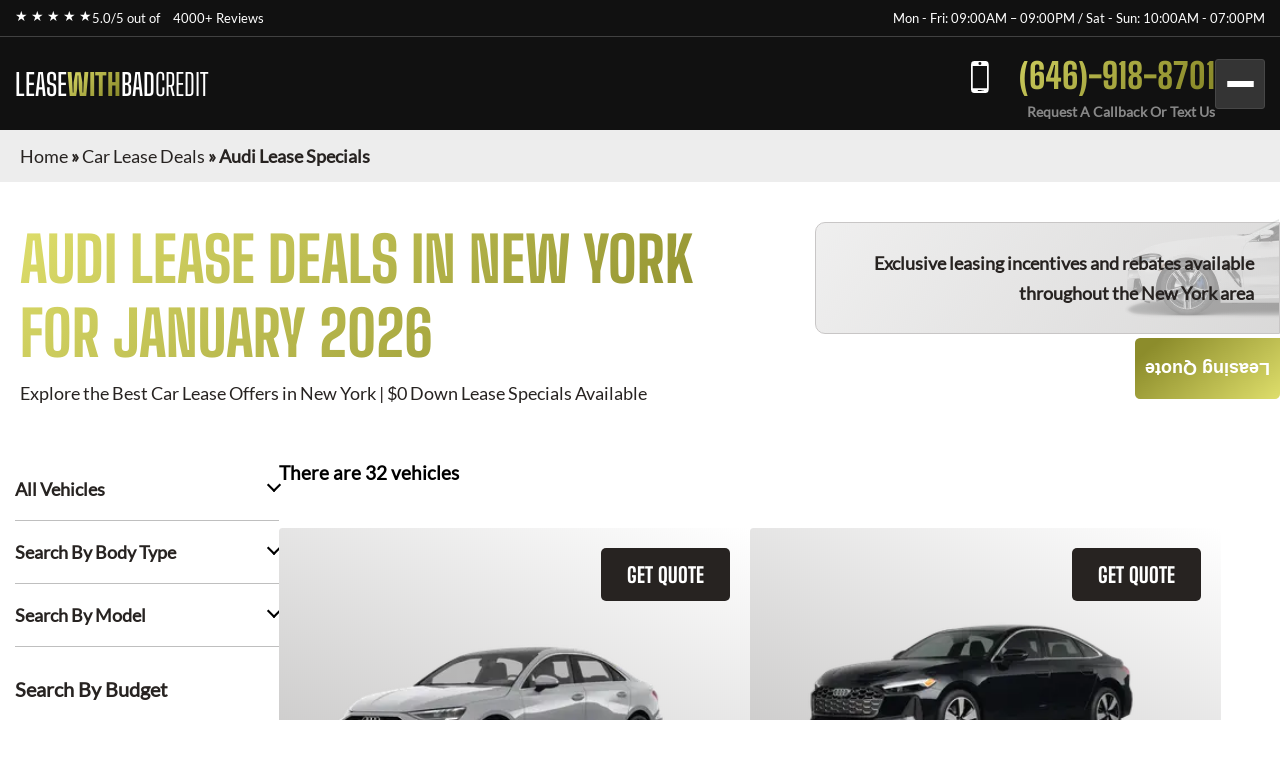

--- FILE ---
content_type: text/html; charset=utf-8
request_url: https://leasewithbadcredit.com/car-lease-deals/audi-lease-specials/
body_size: 10627
content:
<!DOCTYPE html><html lang="en"><head><meta charSet="utf-8"/><meta name="viewport" content="width=device-width"/><meta property="og:url" content="https://leasewithbadcredit.com"/><meta property="og:type" content="website"/><meta property="og:image" content="https://leasewithbadcredit.com/images/hero/leasewithbadcredit.webp"/><meta property="og:image:alt" content="Lease a Car in New York With Bad Credit"/><meta property="og:image:width" content="1200"/><meta property="og:image:height" content="630"/><meta property="og:locale" content="en_US"/><meta property="og:site_name" content="Lease With Bad Credit"/><title>Audi Lease Specials · Monthly Lease Specials (New) · Lease With Bad Credit</title><meta name="robots" content="index,follow"/><meta name="description" content="Audi at Best Car Leasing Deals: ☎ (646)-918-8701 Exclusive access to marked down lease vehicles &amp; monthly offers, rare to find limited discounts in addition to car lease specials. Short, long term auto leases. Best car leasing deals. Unbeatable prices. Our monthly lease deals &amp; specials often not published"/><meta property="og:title" content="Audi Lease Specials · Monthly Lease Specials (New) · Lease With Bad Credit"/><meta property="og:description" content="Audi at Best Car Leasing Deals: ☎ (646)-918-8701 Exclusive access to marked down lease vehicles &amp; monthly offers, rare to find limited discounts in addition to car lease specials. Short, long term auto leases. Best car leasing deals. Unbeatable prices. Our monthly lease deals &amp; specials often not published"/><link rel="canonical" href="https://leasewithbadcredit.com/car-lease-deals/audi-lease-specials/"/><meta name="next-head-count" content="16"/><link href="/favicon.png" rel="shortcut icon"/><link data-next-font="" rel="preconnect" href="/" crossorigin="anonymous"/><link rel="preload" href="/_next/static/css/9d0b6cbdf47ada9a.css?dpl=dpl_9DyrTbZuGQput2o6ACWcbd3KF7yi" as="style"/><link rel="stylesheet" href="/_next/static/css/9d0b6cbdf47ada9a.css?dpl=dpl_9DyrTbZuGQput2o6ACWcbd3KF7yi" data-n-g=""/><noscript data-n-css=""></noscript><script defer="" nomodule="" src="/_next/static/chunks/polyfills-42372ed130431b0a.js?dpl=dpl_9DyrTbZuGQput2o6ACWcbd3KF7yi"></script><script src="/_next/static/chunks/webpack-ee7e63bc15b31913.js?dpl=dpl_9DyrTbZuGQput2o6ACWcbd3KF7yi" defer=""></script><script src="/_next/static/chunks/framework-64ad27b21261a9ce.js?dpl=dpl_9DyrTbZuGQput2o6ACWcbd3KF7yi" defer=""></script><script src="/_next/static/chunks/main-938a802ccdddc257.js?dpl=dpl_9DyrTbZuGQput2o6ACWcbd3KF7yi" defer=""></script><script src="/_next/static/chunks/pages/_app-627dc0d7f3e93d75.js?dpl=dpl_9DyrTbZuGQput2o6ACWcbd3KF7yi" defer=""></script><script src="/_next/static/chunks/pages/car-lease-deals/%5BfilterSlug%5D-bfcc936266f68b3a.js?dpl=dpl_9DyrTbZuGQput2o6ACWcbd3KF7yi" defer=""></script><script src="/_next/static/9oTU_ZOU7ypjqDnIoDa2U/_buildManifest.js?dpl=dpl_9DyrTbZuGQput2o6ACWcbd3KF7yi" defer=""></script><script src="/_next/static/9oTU_ZOU7ypjqDnIoDa2U/_ssgManifest.js?dpl=dpl_9DyrTbZuGQput2o6ACWcbd3KF7yi" defer=""></script><style id="__jsx-1510182848">:root{--gradient-color:linear-gradient(140deg, #DEDE6B 0%, #8C8C2B 87.62%);--gradient-color-2:linear-gradient(133deg, #DEDE6B -3.71%, #8C8C2B 99.4%);--gradient-color-bg:linear-gradient(180deg, rgba(0, 0, 0, 0.95) 0%, rgba(140, 140, 43, 0.95) 100%);--simple-color:}</style><style id="__jsx-6d0f27d3ff2df114">.fixed-quote-btn.jsx-6d0f27d3ff2df114{position:fixed;z-index:149;top:47%;right:0;-webkit-writing-mode:vertical-lr;-ms-writing-mode:tb-lr;writing-mode:vertical-lr;-webkit-transform:rotate(180deg);-moz-transform:rotate(180deg);-ms-transform:rotate(180deg);-o-transform:rotate(180deg);transform:rotate(180deg);color:#fff;text-align:center;font-size:18px;font-weight:600;line-height:normal;-webkit-border-radius:5px 5px 5px 0;-moz-border-radius:5px 5px 5px 0;border-radius:5px 5px 5px 0;background:var(--gradient-color);-webkit-backdrop-filter:blur(5px);backdrop-filter:blur(5px);padding:20px 10px 20px;cursor:pointer}</style><style id="__jsx-989a5bf53112adea">.footer-top-right.jsx-989a5bf53112adea p.jsx-989a5bf53112adea{margin-bottom:10px}</style></head><body><div id="__next"><!--$--><!--/$--><div class="header-top"><div class="container"><div class="header-top-wrp"><div class="header-top-right"><div class="star-rating"><span>★ ★ ★ ★ ★</span><p>5.0/5 out of   <a href="https://www.dealerrater.com/dealer/eAutoLease-dealer-reviews-106562/#link" target="_blank" rel="noopener noreferrer">4000+ Reviews</a></p></div></div><div class="header-top-left header-top-right"><p>Mon - Fri: 09:00AM – 09:00PM / Sat - Sun: 10:00AM - 07:00PM</p></div></div></div></div><header class="main-header"><div class="container"><div class="header-bottom"><div class="logo"><a href="/">LEASE<span>WITH</span><span>BAD</span><span>CREDIT</span></a></div><div class="header-search"><span class="search-mobile">Search Cars<span class="search-manu-close">×</span></span><div class="header-search-wrp"><div class="single-search"><span class="manu-click ">Manufacturer Search</span><div class="manufacture-search item " style="display:none;animation:none;transform-origin:top;overflow:hidden"><div class="manufacture-list"><ul><li><a href="/car-lease-deals/acura-lease-specials/">Acura</a></li><li><a href="/car-lease-deals/alfa-romeo-lease-specials/">Alfa Romeo</a></li><li><a href="/car-lease-deals/aston-martin-lease-specials/">Aston Martin</a></li><li><a href="/car-lease-deals/audi-lease-specials/">Audi</a></li><li><a href="/car-lease-deals/bentley-lease-specials/">Bentley</a></li><li><a href="/car-lease-deals/bmw-lease-specials/">BMW</a></li><li><a href="/car-lease-deals/buick-lease-specials/">Buick</a></li><li><a href="/car-lease-deals/cadillac-lease-specials/">Cadillac</a></li><li><a href="/car-lease-deals/chevrolet-lease-specials/">Chevrolet</a></li><li><a href="/car-lease-deals/chrysler-lease-specials/">Chrysler</a></li><li><a href="/car-lease-deals/dodge-lease-specials/">Dodge</a></li><li><a href="/car-lease-deals/ferrari-lease-specials/">Ferrari</a></li><li><a href="/car-lease-deals/fiat-lease-specials/">FIAT</a></li><li><a href="/car-lease-deals/ford-lease-specials/">Ford</a></li><li><a href="/car-lease-deals/genesis-lease-specials/">Genesis</a></li><li><a href="/car-lease-deals/gmc-lease-specials/">GMC</a></li><li><a href="/car-lease-deals/honda-lease-specials/">Honda</a></li><li><a href="/car-lease-deals/hyundai-lease-specials/">Hyundai</a></li><li><a href="/car-lease-deals/ineos-lease-specials/">Ineos</a></li><li><a href="/car-lease-deals/infiniti-lease-specials/">Infiniti</a></li><li><a href="/car-lease-deals/jaguar-lease-specials/">Jaguar</a></li><li><a href="/car-lease-deals/jeep-lease-specials/">Jeep</a></li><li><a href="/car-lease-deals/kia-lease-specials/">Kia</a></li><li><a href="/car-lease-deals/lamborghini-lease-specials/">Lamborghini</a></li><li><a href="/car-lease-deals/land-rover-lease-specials/">Land Rover</a></li><li><a href="/car-lease-deals/lexus-lease-specials/">Lexus</a></li><li><a href="/car-lease-deals/lincoln-lease-specials/">Lincoln</a></li><li><a href="/car-lease-deals/lucid-lease-specials/">Lucid</a></li><li><a href="/car-lease-deals/maserati-lease-specials/">Maserati</a></li><li><a href="/car-lease-deals/mazda-lease-specials/">Mazda</a></li><li><a href="/car-lease-deals/mercedes-benz-lease-specials/">Mercedes-Benz</a></li><li><a href="/car-lease-deals/mini-lease-specials/">MINI</a></li><li><a href="/car-lease-deals/mitsubishi-lease-specials/">Mitsubishi</a></li><li><a href="/car-lease-deals/nissan-lease-specials/">Nissan</a></li><li><a href="/car-lease-deals/polestar-lease-specials/">Polestar</a></li><li><a href="/car-lease-deals/porsche-lease-specials/">Porsche</a></li><li><a href="/car-lease-deals/ram-lease-specials/">Ram</a></li><li><a href="/car-lease-deals/rivian-lease-specials/">Rivian</a></li><li><a href="/car-lease-deals/rolls-royce-lease-specials/">Rolls-Royce</a></li><li><a href="/car-lease-deals/subaru-lease-specials/">Subaru</a></li><li><a href="/car-lease-deals/tesla-lease-specials/">Tesla</a></li><li><a href="/car-lease-deals/toyota-lease-specials/">Toyota</a></li><li><a href="/car-lease-deals/volkswagen-lease-specials/">Volkswagen</a></li><li><a href="/car-lease-deals/volvo-lease-specials/">Volvo</a></li></ul></div></div></div><div class="single-search"><span class="manu-click ">Model Search</span><div class="model-search item " style="display:none;animation:none;transform-origin:top;overflow:hidden"><p>Loading manufacturers...</p></div></div><div class="single-search"><span class="manu-click ">Body Type Search</span><div class="body-type-search item " style="display:none;animation:none;transform-origin:top;overflow:hidden"><div class="by_body_wrapper"><div class="body_type"><a href="/car-lease-deals/convertible-lease-specials/"><i class="icon-Convertibles"></i><span>Convertibles</span></a></div><div class="body_type"><a href="/car-lease-deals/sedan-lease-specials/"><i class="icon-Sedans"></i><span>Sedans</span></a></div><div class="body_type"><a href="/car-lease-deals/wagon-lease-specials/"><i class="icon-Wagons"></i><span>Wagons</span></a></div><div class="body_type"><a href="/car-lease-deals/crossover-lease-specials/"><i class="icon-Crossovers"></i><span>Crossovers</span></a></div><div class="body_type"><a href="/car-lease-deals/coupe-lease-specials/"><i class="icon-Coupes"></i><span>Coupes</span></a></div><div class="body_type"><a href="/car-lease-deals/minivan-lease-specials/"><i class="icon-Minivans"></i><span>Minivans</span></a></div><div class="body_type"><a href="/car-lease-deals/sports-lease-specials/"><i class="icon-Sports"></i><span>Sports</span></a></div><div class="body_type"><a href="/car-lease-deals/hatchback-lease-specials/"><i class="icon-Hatchbacks"></i><span>Hatchbacks</span></a></div><div class="body_type"><a href="/car-lease-deals/suv-lease-specials/"><i class="icon-SUVs"></i><span>SUVs</span></a></div><div class="body_type"><a href="/car-lease-deals/trucks-lease-specials/"><i class="icon-Trucks"></i><span>Trucks</span></a></div><div class="body_type"><a href="/car-lease-deals/hybrid-lease-specials/"><i class="icon-Hybrids"></i><span>Hybrids</span></a></div><div class="body_type"><a href="/car-lease-deals/electric-lease-specials/"><i class="icon-Electric"></i><span>Electric</span></a></div><div class="body_type"><a href="/car-lease-deals/luxury-lease-specials/"><i class="icon-Luxury"></i><span>Luxury</span></a></div></div></div></div><div class="single-search range"><span class="manu-click ">Budget Search</span><div class="budget-search item " style="display:none;animation:none;transform-origin:top;overflow:hidden"><div class="budget-range-react"><form><p class="min-max-amount"><span class="min-am">$<!-- -->0</span><span class="max-am">$<!-- -->1500</span></p><div class="slider-wrapper"><input type="range" min="0" max="1500" step="1" class="thumb thumb--left" value="0"/><input type="range" min="0" max="1500" step="1" class="thumb thumb--right" value="1500"/><div class="slider-track"></div><div class="slider-range" style="left:0%;width:100%"></div></div><button type="submit" class="search-lease">Search Lease Deals</button></form></div></div></div><a class="search-lease" href="/car-lease-deals/">Search Lease Deals</a></div></div><div class="header-right"><div class="header-call"><a href="tel:+16469188701">(646)-918-8701</a><span>Request A Callback Or Text Us</span></div><div class="mobile-bar "><span></span><span></span><span></span></div></div></div><div class="side-nav-area "><div class="side-nav-wrp"><nav class="main-menu"><ul class="menu"><li class="menu-item"><a href="/car-lease-deals/">Car Lease Deals</a></li><li class="menu-item"><a href="/application/personal/">Personal Application</a></li><li class="menu-item"><a href="/application/business/">Business Application</a></li><li class="menu-item sub-menu-item menu-item-has-children"><a href="/services/">Services</a><ul class="sub-menu"><li class="menu-item"><a href="/services/auto-finance/">Auto Finance</a></li><li class="menu-item"><a href="/services/getting-help-to-sell-your-carin-nyc/">Getting Help to Sell Your Car in NYC</a></li><li class="menu-item"><a href="/services/lease-return/">Lease Return</a></li><li class="menu-item"><a href="/services/lease-termination/">Lease Termination</a></li><li class="menu-item"><a href="/services/lease-transfer/">Lease Transfer</a></li><li class="menu-item"><a href="/services/trade-ins/">Trade-ins</a></li></ul></li><li class="menu-item"><a href="/contact-us/">Contact Us</a></li></ul></nav></div></div></div></header><section class="inner-breadcrumb-sec"><div class="breadcrumb-area"><p id="breadcrumbs"><span><a class="home-link" href="/">Home</a><span> » </span><span><a class="breadcrumb-link" href="/car-lease-deals/">Car Lease Deals</a><span> » </span></span><span class="breadcrumb_last" aria-current="page">Audi Lease Specials</span></span></p></div></section><div class="inner-banner-con"><div class="inner-banner-left"><h1>Audi<!-- --> Lease Deals in New York <br/> for <!-- -->January 2026</h1><p>Explore the Best Car Lease Offers in New York | $0 Down Lease Specials Available</p></div><div class="inner-banner-right-area"><div class="inner-banner-right"><p>Exclusive leasing incentives and rebates available <br/>throughout the New York area</p></div></div></div><section class="search-filter-sec"><div class="container-x"><div class="search-filter-wrp"><div class="search-filter-left"><div class="accordion"><div class="single-accordion"><h4 class="ac-title ">All Vehicles</h4><div class="accordion-body" style="display:none"><div class="manufacture-list"><ul><li><a href="/car-lease-deals/acura-lease-specials/">Acura</a></li><li><a href="/car-lease-deals/alfa-romeo-lease-specials/">Alfa Romeo</a></li><li><a href="/car-lease-deals/aston-martin-lease-specials/">Aston Martin</a></li><li><a href="/car-lease-deals/audi-lease-specials/">Audi</a></li><li><a href="/car-lease-deals/bentley-lease-specials/">Bentley</a></li><li><a href="/car-lease-deals/bmw-lease-specials/">BMW</a></li><li><a href="/car-lease-deals/buick-lease-specials/">Buick</a></li><li><a href="/car-lease-deals/cadillac-lease-specials/">Cadillac</a></li><li><a href="/car-lease-deals/chevrolet-lease-specials/">Chevrolet</a></li><li><a href="/car-lease-deals/chrysler-lease-specials/">Chrysler</a></li><li><a href="/car-lease-deals/dodge-lease-specials/">Dodge</a></li><li><a href="/car-lease-deals/ferrari-lease-specials/">Ferrari</a></li><li><a href="/car-lease-deals/fiat-lease-specials/">FIAT</a></li><li><a href="/car-lease-deals/ford-lease-specials/">Ford</a></li><li><a href="/car-lease-deals/genesis-lease-specials/">Genesis</a></li><li><a href="/car-lease-deals/gmc-lease-specials/">GMC</a></li><li><a href="/car-lease-deals/honda-lease-specials/">Honda</a></li><li><a href="/car-lease-deals/hyundai-lease-specials/">Hyundai</a></li><li><a href="/car-lease-deals/ineos-lease-specials/">Ineos</a></li><li><a href="/car-lease-deals/infiniti-lease-specials/">Infiniti</a></li><li><a href="/car-lease-deals/jaguar-lease-specials/">Jaguar</a></li><li><a href="/car-lease-deals/jeep-lease-specials/">Jeep</a></li><li><a href="/car-lease-deals/kia-lease-specials/">Kia</a></li><li><a href="/car-lease-deals/lamborghini-lease-specials/">Lamborghini</a></li><li><a href="/car-lease-deals/land-rover-lease-specials/">Land Rover</a></li><li><a href="/car-lease-deals/lexus-lease-specials/">Lexus</a></li><li><a href="/car-lease-deals/lincoln-lease-specials/">Lincoln</a></li><li><a href="/car-lease-deals/lucid-lease-specials/">Lucid</a></li><li><a href="/car-lease-deals/maserati-lease-specials/">Maserati</a></li><li><a href="/car-lease-deals/mazda-lease-specials/">Mazda</a></li><li><a href="/car-lease-deals/mercedes-benz-lease-specials/">Mercedes-Benz</a></li><li><a href="/car-lease-deals/mini-lease-specials/">MINI</a></li><li><a href="/car-lease-deals/mitsubishi-lease-specials/">Mitsubishi</a></li><li><a href="/car-lease-deals/nissan-lease-specials/">Nissan</a></li><li><a href="/car-lease-deals/polestar-lease-specials/">Polestar</a></li><li><a href="/car-lease-deals/porsche-lease-specials/">Porsche</a></li><li><a href="/car-lease-deals/ram-lease-specials/">Ram</a></li><li><a href="/car-lease-deals/rivian-lease-specials/">Rivian</a></li><li><a href="/car-lease-deals/rolls-royce-lease-specials/">Rolls-Royce</a></li><li><a href="/car-lease-deals/subaru-lease-specials/">Subaru</a></li><li><a href="/car-lease-deals/tesla-lease-specials/">Tesla</a></li><li><a href="/car-lease-deals/toyota-lease-specials/">Toyota</a></li><li><a href="/car-lease-deals/volkswagen-lease-specials/">Volkswagen</a></li><li><a href="/car-lease-deals/volvo-lease-specials/">Volvo</a></li></ul></div></div></div><div class="single-accordion"><h4 class="ac-title ">Search By Body Type</h4><div class="accordion-body" style="display:none"><div class="by_body_wrapper"><div class="body_type"><a href="/car-lease-deals/convertible-lease-specials/"><i class="icon-Convertibles"></i><span>Convertibles</span></a></div><div class="body_type"><a href="/car-lease-deals/sedan-lease-specials/"><i class="icon-Sedans"></i><span>Sedans</span></a></div><div class="body_type"><a href="/car-lease-deals/wagon-lease-specials/"><i class="icon-Wagons"></i><span>Wagons</span></a></div><div class="body_type"><a href="/car-lease-deals/crossover-lease-specials/"><i class="icon-Crossovers"></i><span>Crossovers</span></a></div><div class="body_type"><a href="/car-lease-deals/coupe-lease-specials/"><i class="icon-Coupes"></i><span>Coupes</span></a></div><div class="body_type"><a href="/car-lease-deals/minivan-lease-specials/"><i class="icon-Minivans"></i><span>Minivans</span></a></div><div class="body_type"><a href="/car-lease-deals/sports-lease-specials/"><i class="icon-Sports"></i><span>Sports</span></a></div><div class="body_type"><a href="/car-lease-deals/hatchback-lease-specials/"><i class="icon-Hatchbacks"></i><span>Hatchbacks</span></a></div><div class="body_type"><a href="/car-lease-deals/suv-lease-specials/"><i class="icon-SUVs"></i><span>SUVs</span></a></div><div class="body_type"><a href="/car-lease-deals/trucks-lease-specials/"><i class="icon-Trucks"></i><span>Trucks</span></a></div><div class="body_type"><a href="/car-lease-deals/hybrid-lease-specials/"><i class="icon-Hybrids"></i><span>Hybrids</span></a></div><div class="body_type"><a href="/car-lease-deals/electric-lease-specials/"><i class="icon-Electric"></i><span>Electric</span></a></div><div class="body_type"><a href="/car-lease-deals/luxury-lease-specials/"><i class="icon-Luxury"></i><span>Luxury</span></a></div></div></div></div><div class="single-accordion"><h4 class="ac-title ">Search By Model</h4><div class="accordion-body" style="display:none"><p>Loading manufacturers...</p></div></div></div><div class="budget-inner"><h3>Search By Budget</h3><div class="budget-range-react"><form><p class="min-max-amount"><span class="min-am">$<!-- -->0</span><span class="max-am">$<!-- -->1500</span></p><div class="slider-wrapper"><input type="range" min="0" max="1500" step="1" class="thumb thumb--left" value="0"/><input type="range" min="0" max="1500" step="1" class="thumb thumb--right" value="1500"/><div class="slider-track"></div><div class="slider-range" style="left:0%;width:100%"></div></div><button type="submit" class="search-lease">Search Lease Deals</button></form></div></div></div><div class="search-filter-right"><div class="search-filter-head"><h3>There are <!-- -->32<!-- --> vehicles</h3></div><div class="search-result"><div style="text-align:center;margin:40px 0"><span class="loading-spinner" style="display:inline-block;margin-right:8px;vertical-align:middle"><svg width="24" height="24" viewBox="0 0 50 50"><circle cx="25" cy="25" r="20" fill="none" stroke="#035b83" stroke-width="5" stroke-linecap="round" stroke-dasharray="31.4 31.4" transform="rotate(-90 25 25)"><animateTransform attributeName="transform" type="rotate" from="0 25 25" to="360 25 25" dur="1s" repeatCount="indefinite"></animateTransform></circle></svg></span><span style="font-size:20px;color:#035b83;vertical-align:middle">Loading...</span></div><div class="search-result-item"><div class="single-car"><button class="sa-quote-btn">GET QUOTE</button><a class="car-item-link" href="/car-lease-deals/audi-lease-specials/audi-a3/"><div class="car-thum"><img title="2025 Audi A3" alt="2025 Audi A3" loading="lazy" width="377" height="295" decoding="async" data-nimg="1" style="color:transparent" srcSet="/_next/image/?url=https%3A%2F%2Fwww.cdn.718autolease.com%2Faudi-a3-2024%2F2024-audi-a3-front-A3A2A1.png&amp;w=384&amp;q=75&amp;dpl=dpl_9DyrTbZuGQput2o6ACWcbd3KF7yi 1x, /_next/image/?url=https%3A%2F%2Fwww.cdn.718autolease.com%2Faudi-a3-2024%2F2024-audi-a3-front-A3A2A1.png&amp;w=828&amp;q=75&amp;dpl=dpl_9DyrTbZuGQput2o6ACWcbd3KF7yi 2x" src="/_next/image/?url=https%3A%2F%2Fwww.cdn.718autolease.com%2Faudi-a3-2024%2F2024-audi-a3-front-A3A2A1.png&amp;w=828&amp;q=75&amp;dpl=dpl_9DyrTbZuGQput2o6ACWcbd3KF7yi"/></div><div class="car-title"><h3>2025 Audi A3</h3></div><ul class="car-feature"><li class="power">201<!-- --> HP</li><li class="drivetrain">AWD</li><li class="seatstwo">5<!-- --> Seats</li></ul><ul class="car-list"><li>Lease Term: <!-- -->39 Months</li><li>Miles Per Year: <!-- -->5,000</li></ul><div class="car-price"><p>from</p><span><span>$</span>560</span><p>Month / $0 down</p></div></a></div><div class="single-car"><button class="sa-quote-btn">GET QUOTE</button><a class="car-item-link" href="/car-lease-deals/audi-lease-specials/audi-a5/"><div class="car-thum"><img title="2025 Audi A5" alt="2025 Audi A5" loading="lazy" width="377" height="295" decoding="async" data-nimg="1" style="color:transparent" srcSet="/_next/image/?url=https%3A%2F%2Fwww.cdn.718autolease.com%2Faudi-a5-2025%2F2025-audi-a5-front-000F1E.png&amp;w=384&amp;q=75&amp;dpl=dpl_9DyrTbZuGQput2o6ACWcbd3KF7yi 1x, /_next/image/?url=https%3A%2F%2Fwww.cdn.718autolease.com%2Faudi-a5-2025%2F2025-audi-a5-front-000F1E.png&amp;w=828&amp;q=75&amp;dpl=dpl_9DyrTbZuGQput2o6ACWcbd3KF7yi 2x" src="/_next/image/?url=https%3A%2F%2Fwww.cdn.718autolease.com%2Faudi-a5-2025%2F2025-audi-a5-front-000F1E.png&amp;w=828&amp;q=75&amp;dpl=dpl_9DyrTbZuGQput2o6ACWcbd3KF7yi"/></div><div class="car-title"><h3>2025 Audi A5</h3></div><ul class="car-feature"><li class="power">268<!-- --> HP</li><li class="drivetrain">AWD</li><li class="seatstwo">5<!-- --> Seats</li></ul><ul class="car-list"><li>Lease Term: <!-- -->36 Months</li><li>Miles Per Year: <!-- -->7,500</li></ul><div class="car-price"><p>from</p><span><span>$</span>655</span><p>Month / $0 down</p></div></a></div><div class="single-car"><button class="sa-quote-btn">GET QUOTE</button><a class="car-item-link" href="/car-lease-deals/audi-lease-specials/audi-a6/"><div class="car-thum"><img title="2025 Audi A6" alt="2025 Audi A6" loading="lazy" width="377" height="295" decoding="async" data-nimg="1" style="color:transparent" srcSet="/_next/image/?url=https%3A%2F%2Fwww.cdn.718autolease.com%2Faudi-a6-2025%2F2025-audi-a6-front-AA1E1E.png&amp;w=384&amp;q=75&amp;dpl=dpl_9DyrTbZuGQput2o6ACWcbd3KF7yi 1x, /_next/image/?url=https%3A%2F%2Fwww.cdn.718autolease.com%2Faudi-a6-2025%2F2025-audi-a6-front-AA1E1E.png&amp;w=828&amp;q=75&amp;dpl=dpl_9DyrTbZuGQput2o6ACWcbd3KF7yi 2x" src="/_next/image/?url=https%3A%2F%2Fwww.cdn.718autolease.com%2Faudi-a6-2025%2F2025-audi-a6-front-AA1E1E.png&amp;w=828&amp;q=75&amp;dpl=dpl_9DyrTbZuGQput2o6ACWcbd3KF7yi"/></div><div class="car-title"><h3>2025 Audi A6</h3></div><ul class="car-feature"><li class="power">261<!-- --> HP</li><li class="drivetrain">AWD</li><li class="seatstwo">5<!-- --> Seats</li></ul><ul class="car-list"><li>Lease Term: <!-- -->42 Months</li><li>Miles Per Year: <!-- -->7,500</li></ul><div class="car-price"><p>from</p><span><span>$</span>984</span><p>Month / $0 down</p></div></a></div><div class="single-car"><button class="sa-quote-btn">GET QUOTE</button><a class="car-item-link" href="/car-lease-deals/audi-lease-specials/audi-s6-sedan/"><div class="car-thum"><img title="2025 Audi S6" alt="2025 Audi S6" loading="lazy" width="377" height="295" decoding="async" data-nimg="1" style="color:transparent" srcSet="/_next/image/?url=https%3A%2F%2Fwww.cdn.718autolease.com%2Faudi-s6-2025%2F2025-audi-s6-front-141414.png&amp;w=384&amp;q=75&amp;dpl=dpl_9DyrTbZuGQput2o6ACWcbd3KF7yi 1x, /_next/image/?url=https%3A%2F%2Fwww.cdn.718autolease.com%2Faudi-s6-2025%2F2025-audi-s6-front-141414.png&amp;w=828&amp;q=75&amp;dpl=dpl_9DyrTbZuGQput2o6ACWcbd3KF7yi 2x" src="/_next/image/?url=https%3A%2F%2Fwww.cdn.718autolease.com%2Faudi-s6-2025%2F2025-audi-s6-front-141414.png&amp;w=828&amp;q=75&amp;dpl=dpl_9DyrTbZuGQput2o6ACWcbd3KF7yi"/></div><div class="car-title"><h3>2025 Audi S6</h3></div><ul class="car-feature"><li class="power">444<!-- --> HP</li><li class="drivetrain">AWD</li><li class="seatstwo">5<!-- --> Seats</li></ul><ul class="car-list"><li>Lease Term: <!-- -->42 Months</li><li>Miles Per Year: <!-- -->7,500</li></ul><div class="car-price"><p class="call-for-price call-for-price-car-item">Call For Price</p></div></a></div><div class="single-car"><button class="sa-quote-btn">GET QUOTE</button><a class="car-item-link" href="/car-lease-deals/audi-lease-specials/audi-a7/"><div class="car-thum"><img title="2025 Audi A7" alt="2025 Audi A7" loading="lazy" width="377" height="295" decoding="async" data-nimg="1" style="color:transparent" srcSet="/_next/image/?url=https%3A%2F%2Fwww.cdn.718autolease.com%2Faudi-a7-2025%2F2025-audi-a7-front-73736E.png&amp;w=384&amp;q=75&amp;dpl=dpl_9DyrTbZuGQput2o6ACWcbd3KF7yi 1x, /_next/image/?url=https%3A%2F%2Fwww.cdn.718autolease.com%2Faudi-a7-2025%2F2025-audi-a7-front-73736E.png&amp;w=828&amp;q=75&amp;dpl=dpl_9DyrTbZuGQput2o6ACWcbd3KF7yi 2x" src="/_next/image/?url=https%3A%2F%2Fwww.cdn.718autolease.com%2Faudi-a7-2025%2F2025-audi-a7-front-73736E.png&amp;w=828&amp;q=75&amp;dpl=dpl_9DyrTbZuGQput2o6ACWcbd3KF7yi"/></div><div class="car-title"><h3>2025 Audi A7</h3></div><ul class="car-feature"><li class="power">335<!-- --> HP</li><li class="drivetrain">AWD</li><li class="seatstwo">5<!-- --> Seats</li></ul><ul class="car-list"><li>Lease Term: <!-- -->36 Months</li><li>Miles Per Year: <!-- -->7,500</li></ul><div class="car-price"><p class="call-for-price call-for-price-car-item">Call For Price</p></div></a></div><div class="single-car"><button class="sa-quote-btn">GET QUOTE</button><a class="car-item-link" href="/car-lease-deals/audi-lease-specials/audi-s7/"><div class="car-thum"><img title="2025 Audi S7" alt="2025 Audi S7" loading="lazy" width="377" height="295" decoding="async" data-nimg="1" style="color:transparent" srcSet="/_next/image/?url=https%3A%2F%2Fwww.cdn.718autolease.com%2Faudi-s7-2025%2F2025-audi-s7-front-141414.png&amp;w=384&amp;q=75&amp;dpl=dpl_9DyrTbZuGQput2o6ACWcbd3KF7yi 1x, /_next/image/?url=https%3A%2F%2Fwww.cdn.718autolease.com%2Faudi-s7-2025%2F2025-audi-s7-front-141414.png&amp;w=828&amp;q=75&amp;dpl=dpl_9DyrTbZuGQput2o6ACWcbd3KF7yi 2x" src="/_next/image/?url=https%3A%2F%2Fwww.cdn.718autolease.com%2Faudi-s7-2025%2F2025-audi-s7-front-141414.png&amp;w=828&amp;q=75&amp;dpl=dpl_9DyrTbZuGQput2o6ACWcbd3KF7yi"/></div><div class="car-title"><h3>2025 Audi S7</h3></div><ul class="car-feature"><li class="power">444<!-- --> HP</li><li class="drivetrain">AWD</li><li class="seatstwo">5<!-- --> Seats</li></ul><ul class="car-list"><li>Lease Term: <!-- -->36 Months</li><li>Miles Per Year: <!-- -->7,500</li></ul><div class="car-price"><p class="call-for-price call-for-price-car-item">Call For Price</p></div></a></div><div class="single-car"><button class="sa-quote-btn">GET QUOTE</button><a class="car-item-link" href="/car-lease-deals/audi-lease-specials/audi-a8-l/"><div class="car-thum"><img title="2025 Audi A8 L" alt="2025 Audi A8 L" loading="lazy" width="377" height="295" decoding="async" data-nimg="1" style="color:transparent" srcSet="/_next/image/?url=https%3A%2F%2Fwww.cdn.718autolease.com%2Faudi-a8-2025%2F2025-audi-a8-front-E1E2E2.png&amp;w=384&amp;q=75&amp;dpl=dpl_9DyrTbZuGQput2o6ACWcbd3KF7yi 1x, /_next/image/?url=https%3A%2F%2Fwww.cdn.718autolease.com%2Faudi-a8-2025%2F2025-audi-a8-front-E1E2E2.png&amp;w=828&amp;q=75&amp;dpl=dpl_9DyrTbZuGQput2o6ACWcbd3KF7yi 2x" src="/_next/image/?url=https%3A%2F%2Fwww.cdn.718autolease.com%2Faudi-a8-2025%2F2025-audi-a8-front-E1E2E2.png&amp;w=828&amp;q=75&amp;dpl=dpl_9DyrTbZuGQput2o6ACWcbd3KF7yi"/></div><div class="car-title"><h3>2025 Audi A8 L</h3></div><ul class="car-feature"><li class="power">335<!-- --> HP</li><li class="drivetrain">AWD</li><li class="seatstwo">5<!-- --> Seats</li></ul><ul class="car-list"><li>Lease Term: <!-- -->42 Months</li><li>Miles Per Year: <!-- -->7,500</li></ul><div class="car-price"><p class="call-for-price call-for-price-car-item">Call For Price</p></div></a></div><div class="single-car"><button class="sa-quote-btn">GET QUOTE</button><a class="car-item-link" href="/car-lease-deals/audi-lease-specials/audi-s8/"><div class="car-thum"><img title="2025 Audi S8" alt="2025 Audi S8" loading="lazy" width="377" height="295" decoding="async" data-nimg="1" style="color:transparent" srcSet="/_next/image/?url=https%3A%2F%2Fwww.cdn.718autolease.com%2Faudi-s8-2025%2F2025-audi-s8-front-0A0A0A.png&amp;w=384&amp;q=75&amp;dpl=dpl_9DyrTbZuGQput2o6ACWcbd3KF7yi 1x, /_next/image/?url=https%3A%2F%2Fwww.cdn.718autolease.com%2Faudi-s8-2025%2F2025-audi-s8-front-0A0A0A.png&amp;w=828&amp;q=75&amp;dpl=dpl_9DyrTbZuGQput2o6ACWcbd3KF7yi 2x" src="/_next/image/?url=https%3A%2F%2Fwww.cdn.718autolease.com%2Faudi-s8-2025%2F2025-audi-s8-front-0A0A0A.png&amp;w=828&amp;q=75&amp;dpl=dpl_9DyrTbZuGQput2o6ACWcbd3KF7yi"/></div><div class="car-title"><h3>2025 Audi S8</h3></div><ul class="car-feature"><li class="power">563<!-- --> HP</li><li class="drivetrain">AWD</li><li class="seatstwo">5<!-- --> Seats</li></ul><ul class="car-list"><li>Lease Term: <!-- -->42 Months</li><li>Miles Per Year: <!-- -->7,500</li></ul><div class="car-price"><p class="call-for-price call-for-price-car-item">Call For Price</p></div></a></div><div class="single-car"><button class="sa-quote-btn">GET QUOTE</button><a class="car-item-link" href="/car-lease-deals/audi-lease-specials/audi-q3/"><div class="car-thum"><span style="background-color:#AC1919">HOT DEAL</span><img title="2025 Audi Q3" alt="2025 Audi Q3" loading="lazy" width="377" height="295" decoding="async" data-nimg="1" style="color:transparent" srcSet="/_next/image/?url=https%3A%2F%2Fwww.cdn.718autolease.com%2Faudi-q3-2025%2F2025-audi-q3-front-E1E2E2.png&amp;w=384&amp;q=75&amp;dpl=dpl_9DyrTbZuGQput2o6ACWcbd3KF7yi 1x, /_next/image/?url=https%3A%2F%2Fwww.cdn.718autolease.com%2Faudi-q3-2025%2F2025-audi-q3-front-E1E2E2.png&amp;w=828&amp;q=75&amp;dpl=dpl_9DyrTbZuGQput2o6ACWcbd3KF7yi 2x" src="/_next/image/?url=https%3A%2F%2Fwww.cdn.718autolease.com%2Faudi-q3-2025%2F2025-audi-q3-front-E1E2E2.png&amp;w=828&amp;q=75&amp;dpl=dpl_9DyrTbZuGQput2o6ACWcbd3KF7yi"/></div><div class="car-title"><h3>2025 Audi Q3</h3></div><ul class="car-feature"><li class="power">184<!-- --> HP</li><li class="drivetrain">AWD</li><li class="seatstwo">5<!-- --> Seats</li></ul><ul class="car-list"><li>Lease Term: <!-- -->39 Months</li><li>Miles Per Year: <!-- -->7.500</li></ul><div class="car-price"><p>from</p><span><span>$</span>554</span><p>Month / $0 down</p></div></a></div><div class="single-car"><button class="sa-quote-btn">GET QUOTE</button><a class="car-item-link" href="/car-lease-deals/audi-lease-specials/audi-q5/"><div class="car-thum"><span style="background-color:#AC1919">NEW ARRIVAL</span><img title="2025 Audi Q5" alt="2025 Audi Q5" loading="lazy" width="377" height="295" decoding="async" data-nimg="1" style="color:transparent" srcSet="/_next/image/?url=https%3A%2F%2Fwww.cdn.718autolease.com%2Faudi-q5-2025%2F2025-audi-q5-front-EBEBEB.png&amp;w=384&amp;q=75&amp;dpl=dpl_9DyrTbZuGQput2o6ACWcbd3KF7yi 1x, /_next/image/?url=https%3A%2F%2Fwww.cdn.718autolease.com%2Faudi-q5-2025%2F2025-audi-q5-front-EBEBEB.png&amp;w=828&amp;q=75&amp;dpl=dpl_9DyrTbZuGQput2o6ACWcbd3KF7yi 2x" src="/_next/image/?url=https%3A%2F%2Fwww.cdn.718autolease.com%2Faudi-q5-2025%2F2025-audi-q5-front-EBEBEB.png&amp;w=828&amp;q=75&amp;dpl=dpl_9DyrTbZuGQput2o6ACWcbd3KF7yi"/></div><div class="car-title"><h3>2025 Audi Q5</h3></div><ul class="car-feature"><li class="power">201<!-- --> HP</li><li class="drivetrain">AWD</li><li class="seatstwo">5<!-- --> Seats</li></ul><ul class="car-list"><li>Lease Term: <!-- -->42 Months</li><li>Miles Per Year: <!-- -->7,500</li></ul><div class="car-price"><p>from</p><span><span>$</span>854</span><p>Month / $0 down</p></div></a></div><div class="single-car"><button class="sa-quote-btn">GET QUOTE</button><a class="car-item-link" href="/car-lease-deals/audi-lease-specials/audi-sq5/"><div class="car-thum"><span style="background-color:#AC1919">NEW ARRIVAL</span><img title="2025 Audi SQ5" alt="2025 Audi SQ5" loading="lazy" width="377" height="295" decoding="async" data-nimg="1" style="color:transparent" srcSet="/_next/image/?url=https%3A%2F%2Fwww.cdn.718autolease.com%2Faudi-sq5-2025%2F2025-audi-sq5-front-2D2D32.png&amp;w=384&amp;q=75&amp;dpl=dpl_9DyrTbZuGQput2o6ACWcbd3KF7yi 1x, /_next/image/?url=https%3A%2F%2Fwww.cdn.718autolease.com%2Faudi-sq5-2025%2F2025-audi-sq5-front-2D2D32.png&amp;w=828&amp;q=75&amp;dpl=dpl_9DyrTbZuGQput2o6ACWcbd3KF7yi 2x" src="/_next/image/?url=https%3A%2F%2Fwww.cdn.718autolease.com%2Faudi-sq5-2025%2F2025-audi-sq5-front-2D2D32.png&amp;w=828&amp;q=75&amp;dpl=dpl_9DyrTbZuGQput2o6ACWcbd3KF7yi"/></div><div class="car-title"><h3>2025 Audi SQ5</h3></div><ul class="car-feature"><li class="power">349<!-- --> HP</li><li class="drivetrain">AWD</li><li class="seatstwo">5<!-- --> Seats</li></ul><ul class="car-list"><li>Lease Term: <!-- -->42 Months</li><li>Miles Per Year: <!-- -->7,500</li></ul><div class="car-price"><p class="call-for-price call-for-price-car-item">Call For Price</p></div></a></div><div class="single-car"><button class="sa-quote-btn">GET QUOTE</button><a class="car-item-link" href="/car-lease-deals/audi-lease-specials/audi-q5-sportback/"><div class="car-thum"><img title="2025 Audi Q5 Sportback" alt="2025 Audi Q5 Sportback" loading="lazy" width="377" height="295" decoding="async" data-nimg="1" style="color:transparent" srcSet="/_next/image/?url=https%3A%2F%2Fwww.cdn.718autolease.com%2Faudi-q5-sportback-2025%2F2025-audi-q5-sportback-front-AA1E1E.png&amp;w=384&amp;q=75&amp;dpl=dpl_9DyrTbZuGQput2o6ACWcbd3KF7yi 1x, /_next/image/?url=https%3A%2F%2Fwww.cdn.718autolease.com%2Faudi-q5-sportback-2025%2F2025-audi-q5-sportback-front-AA1E1E.png&amp;w=828&amp;q=75&amp;dpl=dpl_9DyrTbZuGQput2o6ACWcbd3KF7yi 2x" src="/_next/image/?url=https%3A%2F%2Fwww.cdn.718autolease.com%2Faudi-q5-sportback-2025%2F2025-audi-q5-sportback-front-AA1E1E.png&amp;w=828&amp;q=75&amp;dpl=dpl_9DyrTbZuGQput2o6ACWcbd3KF7yi"/></div><div class="car-title"><h3>2025 Audi Q5 Sportback</h3></div><ul class="car-feature"><li class="power">268<!-- --> HP</li><li class="drivetrain">AWD</li><li class="seatstwo">5<!-- --> Seats</li></ul><ul class="car-list"><li>Lease Term: <!-- -->42 Months</li><li>Miles Per Year: <!-- -->7,500</li></ul><div class="car-price"><p>from</p><span><span>$</span>954</span><p>Month / $0 down</p></div></a></div><div class="single-car"><button class="sa-quote-btn">GET QUOTE</button><a class="car-item-link" href="/car-lease-deals/audi-lease-specials/audi-sq5-sportback/"><div class="car-thum"><img title="2025 Audi SQ5 Sportback" alt="2025 Audi SQ5 Sportback" loading="lazy" width="377" height="295" decoding="async" data-nimg="1" style="color:transparent" srcSet="/_next/image/?url=https%3A%2F%2Fwww.cdn.718autolease.com%2Faudi-sq6-sportback-e-tron-2025%2F2025-audi-sq6-sportback-e-tron-front-3C4B64.png&amp;w=384&amp;q=75&amp;dpl=dpl_9DyrTbZuGQput2o6ACWcbd3KF7yi 1x, /_next/image/?url=https%3A%2F%2Fwww.cdn.718autolease.com%2Faudi-sq6-sportback-e-tron-2025%2F2025-audi-sq6-sportback-e-tron-front-3C4B64.png&amp;w=828&amp;q=75&amp;dpl=dpl_9DyrTbZuGQput2o6ACWcbd3KF7yi 2x" src="/_next/image/?url=https%3A%2F%2Fwww.cdn.718autolease.com%2Faudi-sq6-sportback-e-tron-2025%2F2025-audi-sq6-sportback-e-tron-front-3C4B64.png&amp;w=828&amp;q=75&amp;dpl=dpl_9DyrTbZuGQput2o6ACWcbd3KF7yi"/></div><div class="car-title"><h3>2025 Audi SQ5 Sportback</h3></div><ul class="car-feature"><li class="power">349<!-- --> HP</li><li class="drivetrain">AWD</li><li class="seatstwo">5<!-- --> Seats</li></ul><ul class="car-list"><li>Lease Term: <!-- -->42 Months</li><li>Miles Per Year: <!-- -->7,500</li></ul><div class="car-price"><p class="call-for-price call-for-price-car-item">Call For Price</p></div></a></div><div class="single-car"><button class="sa-quote-btn">GET QUOTE</button><a class="car-item-link" href="/car-lease-deals/audi-lease-specials/audi-q7/"><div class="car-thum"><span style="background-color:#AC1919">HOT DEAL</span><img title="2025 Audi Q7" alt="2025 Audi Q7" loading="lazy" width="377" height="295" decoding="async" data-nimg="1" style="color:transparent" srcSet="/_next/image/?url=https%3A%2F%2Fwww.cdn.718autolease.com%2Faudi-q7-2025%2F2025-audi-q7-front-EBEBEB.png&amp;w=384&amp;q=75&amp;dpl=dpl_9DyrTbZuGQput2o6ACWcbd3KF7yi 1x, /_next/image/?url=https%3A%2F%2Fwww.cdn.718autolease.com%2Faudi-q7-2025%2F2025-audi-q7-front-EBEBEB.png&amp;w=828&amp;q=75&amp;dpl=dpl_9DyrTbZuGQput2o6ACWcbd3KF7yi 2x" src="/_next/image/?url=https%3A%2F%2Fwww.cdn.718autolease.com%2Faudi-q7-2025%2F2025-audi-q7-front-EBEBEB.png&amp;w=828&amp;q=75&amp;dpl=dpl_9DyrTbZuGQput2o6ACWcbd3KF7yi"/></div><div class="car-title"><h3>2025 Audi Q7</h3></div><ul class="car-feature"><li class="power">335<!-- --> HP</li><li class="drivetrain">AWD</li><li class="seatstwo">7<!-- --> Seats</li></ul><ul class="car-list"><li>Lease Term: <!-- -->36 Months</li><li>Miles Per Year: <!-- -->7,500</li></ul><div class="car-price"><p>from</p><span><span>$</span>904</span><p>Month / $0 down</p></div></a></div><div class="single-car"><button class="sa-quote-btn">GET QUOTE</button><a class="car-item-link" href="/car-lease-deals/audi-lease-specials/audi-sq7/"><div class="car-thum"><img title="2025 Audi SQ7" alt="2025 Audi SQ7" loading="lazy" width="377" height="295" decoding="async" data-nimg="1" style="color:transparent" srcSet="/_next/image/?url=https%3A%2F%2Fwww.cdn.718autolease.com%2Faudi-sq7-2025%2F2025-audi-sq7-front-CC0000.png&amp;w=384&amp;q=75&amp;dpl=dpl_9DyrTbZuGQput2o6ACWcbd3KF7yi 1x, /_next/image/?url=https%3A%2F%2Fwww.cdn.718autolease.com%2Faudi-sq7-2025%2F2025-audi-sq7-front-CC0000.png&amp;w=828&amp;q=75&amp;dpl=dpl_9DyrTbZuGQput2o6ACWcbd3KF7yi 2x" src="/_next/image/?url=https%3A%2F%2Fwww.cdn.718autolease.com%2Faudi-sq7-2025%2F2025-audi-sq7-front-CC0000.png&amp;w=828&amp;q=75&amp;dpl=dpl_9DyrTbZuGQput2o6ACWcbd3KF7yi"/></div><div class="car-title"><h3>2025 Audi SQ7</h3></div><ul class="car-feature"><li class="power">500<!-- --> HP</li><li class="drivetrain">AWD</li><li class="seatstwo">7<!-- --> Seats</li></ul><ul class="car-list"><li>Lease Term: <!-- -->42 Months</li><li>Miles Per Year: <!-- -->7,500</li></ul><div class="car-price"><p class="call-for-price call-for-price-car-item">Call For Price</p></div></a></div><div class="single-car"><button class="sa-quote-btn">GET QUOTE</button><a class="car-item-link" href="/car-lease-deals/audi-lease-specials/audi-q8/"><div class="car-thum"><img title="2025 Audi Q8" alt="2025 Audi Q8" loading="lazy" width="377" height="295" decoding="async" data-nimg="1" style="color:transparent" srcSet="/_next/image/?url=https%3A%2F%2Fwww.cdn.718autolease.com%2Faudi-q8-2025%2F2025-audi-q8-front-F0F0F5.png&amp;w=384&amp;q=75&amp;dpl=dpl_9DyrTbZuGQput2o6ACWcbd3KF7yi 1x, /_next/image/?url=https%3A%2F%2Fwww.cdn.718autolease.com%2Faudi-q8-2025%2F2025-audi-q8-front-F0F0F5.png&amp;w=828&amp;q=75&amp;dpl=dpl_9DyrTbZuGQput2o6ACWcbd3KF7yi 2x" src="/_next/image/?url=https%3A%2F%2Fwww.cdn.718autolease.com%2Faudi-q8-2025%2F2025-audi-q8-front-F0F0F5.png&amp;w=828&amp;q=75&amp;dpl=dpl_9DyrTbZuGQput2o6ACWcbd3KF7yi"/></div><div class="car-title"><h3>2025 Audi Q8</h3></div><ul class="car-feature"><li class="power">335<!-- --> HP</li><li class="drivetrain">AWD</li><li class="seatstwo">5<!-- --> Seats</li></ul><ul class="car-list"><li>Lease Term: <!-- -->36 Months</li><li>Miles Per Year: <!-- -->7,500</li></ul><div class="car-price"><p class="call-for-price call-for-price-car-item">Call For Price</p></div></a></div><div class="single-car"><button class="sa-quote-btn">GET QUOTE</button><a class="car-item-link" href="/car-lease-deals/audi-lease-specials/audi-sq8/"><div class="car-thum"><img title="2025 Audi SQ8" alt="2025 Audi SQ8" loading="lazy" width="377" height="295" decoding="async" data-nimg="1" style="color:transparent" srcSet="/_next/image/?url=https%3A%2F%2Fwww.cdn.718autolease.com%2Faudi-sq8-2025%2F2025-audi-sq8-front-0A0A0A.png&amp;w=384&amp;q=75&amp;dpl=dpl_9DyrTbZuGQput2o6ACWcbd3KF7yi 1x, /_next/image/?url=https%3A%2F%2Fwww.cdn.718autolease.com%2Faudi-sq8-2025%2F2025-audi-sq8-front-0A0A0A.png&amp;w=828&amp;q=75&amp;dpl=dpl_9DyrTbZuGQput2o6ACWcbd3KF7yi 2x" src="/_next/image/?url=https%3A%2F%2Fwww.cdn.718autolease.com%2Faudi-sq8-2025%2F2025-audi-sq8-front-0A0A0A.png&amp;w=828&amp;q=75&amp;dpl=dpl_9DyrTbZuGQput2o6ACWcbd3KF7yi"/></div><div class="car-title"><h3>2025 Audi SQ8</h3></div><ul class="car-feature"><li class="power">500<!-- --> HP</li><li class="drivetrain">AWD</li><li class="seatstwo">5<!-- --> Seats</li></ul><ul class="car-list"><li>Lease Term: <!-- -->42 Months</li><li>Miles Per Year: <!-- -->7,500</li></ul><div class="car-price"><p class="call-for-price call-for-price-car-item">Call For Price</p></div></a></div><div class="single-car"><button class="sa-quote-btn">GET QUOTE</button><a class="car-item-link" href="/car-lease-deals/audi-lease-specials/audi-q4-e-tron/"><div class="car-thum"><span style="background-color:#035B83">ELECTRIC</span><img title="2025 Audi Q4 e-tron" alt="2025 Audi Q4 e-tron" loading="lazy" width="377" height="295" decoding="async" data-nimg="1" style="color:transparent" srcSet="/_next/image/?url=https%3A%2F%2Fwww.cdn.718autolease.com%2Faudi-q4-e-tron-2025%2F2025-audi-q4-e-tron-front-EBEBEB.png&amp;w=384&amp;q=75&amp;dpl=dpl_9DyrTbZuGQput2o6ACWcbd3KF7yi 1x, /_next/image/?url=https%3A%2F%2Fwww.cdn.718autolease.com%2Faudi-q4-e-tron-2025%2F2025-audi-q4-e-tron-front-EBEBEB.png&amp;w=828&amp;q=75&amp;dpl=dpl_9DyrTbZuGQput2o6ACWcbd3KF7yi 2x" src="/_next/image/?url=https%3A%2F%2Fwww.cdn.718autolease.com%2Faudi-q4-e-tron-2025%2F2025-audi-q4-e-tron-front-EBEBEB.png&amp;w=828&amp;q=75&amp;dpl=dpl_9DyrTbZuGQput2o6ACWcbd3KF7yi"/></div><div class="car-title"><h3>2025 Audi Q4 e-tron</h3></div><ul class="car-feature"><li class="power">335<!-- --> HP</li><li class="drivetrain">AWD</li><li class="seatstwo">5<!-- --> Seats</li></ul><ul class="car-list"><li>Lease Term: <!-- -->36 Months</li><li>Miles Per Year: <!-- -->7,500</li></ul><div class="car-price"><p class="call-for-price call-for-price-car-item">Call For Price</p></div></a></div><div class="single-car"><button class="sa-quote-btn">GET QUOTE</button><a class="car-item-link" href="/car-lease-deals/audi-lease-specials/audi-q6-e-tron/"><div class="car-thum"><span style="background-color:#035B83">ELECTRIC</span><img title="2025 Audi Q6 e-tron" alt="2025 Audi Q6 e-tron" loading="lazy" width="377" height="295" decoding="async" data-nimg="1" style="color:transparent" srcSet="/_next/image/?url=https%3A%2F%2Fwww.cdn.718autolease.com%2Faudi-q6-e-tron-2025%2F2025-audi-q6-e-tron-front-0B0C0B.png&amp;w=384&amp;q=75&amp;dpl=dpl_9DyrTbZuGQput2o6ACWcbd3KF7yi 1x, /_next/image/?url=https%3A%2F%2Fwww.cdn.718autolease.com%2Faudi-q6-e-tron-2025%2F2025-audi-q6-e-tron-front-0B0C0B.png&amp;w=828&amp;q=75&amp;dpl=dpl_9DyrTbZuGQput2o6ACWcbd3KF7yi 2x" src="/_next/image/?url=https%3A%2F%2Fwww.cdn.718autolease.com%2Faudi-q6-e-tron-2025%2F2025-audi-q6-e-tron-front-0B0C0B.png&amp;w=828&amp;q=75&amp;dpl=dpl_9DyrTbZuGQput2o6ACWcbd3KF7yi"/></div><div class="car-title"><h3>2025 Audi Q6 e-tron</h3></div><ul class="car-feature"><li class="power">456<!-- --> HP</li><li class="drivetrain">AWD</li><li class="seatstwo">5<!-- --> Seats</li></ul><ul class="car-list"><li>Lease Term: <!-- -->36 Months</li><li>Miles Per Year: <!-- -->7,500</li></ul><div class="car-price"><p class="call-for-price call-for-price-car-item">Call For Price</p></div></a></div><div class="single-car"><button class="sa-quote-btn">GET QUOTE</button><a class="car-item-link" href="/car-lease-deals/audi-lease-specials/audi-q8-e-tron/"><div class="car-thum"><span style="background-color:#035B83">ELECTRIC</span><img title="2024 Audi Q8 e-tron" alt="2024 Audi Q8 e-tron" loading="lazy" width="377" height="295" decoding="async" data-nimg="1" style="color:transparent" srcSet="/_next/image/?url=https%3A%2F%2Fwww.cdn.718autolease.com%2Faudi-q8-e-tron-2024%2F2024-audi-q8-e-tron-front-0B0C0B.png&amp;w=384&amp;q=75&amp;dpl=dpl_9DyrTbZuGQput2o6ACWcbd3KF7yi 1x, /_next/image/?url=https%3A%2F%2Fwww.cdn.718autolease.com%2Faudi-q8-e-tron-2024%2F2024-audi-q8-e-tron-front-0B0C0B.png&amp;w=828&amp;q=75&amp;dpl=dpl_9DyrTbZuGQput2o6ACWcbd3KF7yi 2x" src="/_next/image/?url=https%3A%2F%2Fwww.cdn.718autolease.com%2Faudi-q8-e-tron-2024%2F2024-audi-q8-e-tron-front-0B0C0B.png&amp;w=828&amp;q=75&amp;dpl=dpl_9DyrTbZuGQput2o6ACWcbd3KF7yi"/></div><div class="car-title"><h3>2024 Audi Q8 e-tron</h3></div><ul class="car-feature"><li class="power">402<!-- --> HP</li><li class="drivetrain">AWD</li><li class="seatstwo">5<!-- --> Seats</li></ul><ul class="car-list"><li>Lease Term: <!-- -->42 Months</li><li>Miles Per Year: <!-- -->7,500</li></ul><div class="car-price"><p class="call-for-price call-for-price-car-item">Call For Price</p></div></a></div><div class="single-car"><button class="sa-quote-btn">GET QUOTE</button><a class="car-item-link" href="/car-lease-deals/audi-lease-specials/audi-s5-sportback/"><div class="car-thum"><img title="2025 Audi S5 Sportback" alt="2025 Audi S5 Sportback" loading="lazy" width="377" height="295" decoding="async" data-nimg="1" style="color:transparent" srcSet="/_next/image/?url=https%3A%2F%2Fwww.cdn.718autolease.com%2Faudi-s5-sportback-2025%2F2025-audi-s5-sportback-front-E6E6E6.png&amp;w=384&amp;q=75&amp;dpl=dpl_9DyrTbZuGQput2o6ACWcbd3KF7yi 1x, /_next/image/?url=https%3A%2F%2Fwww.cdn.718autolease.com%2Faudi-s5-sportback-2025%2F2025-audi-s5-sportback-front-E6E6E6.png&amp;w=828&amp;q=75&amp;dpl=dpl_9DyrTbZuGQput2o6ACWcbd3KF7yi 2x" src="/_next/image/?url=https%3A%2F%2Fwww.cdn.718autolease.com%2Faudi-s5-sportback-2025%2F2025-audi-s5-sportback-front-E6E6E6.png&amp;w=828&amp;q=75&amp;dpl=dpl_9DyrTbZuGQput2o6ACWcbd3KF7yi"/></div><div class="car-title"><h3>2025 Audi S5 Sportback</h3></div><ul class="car-feature"><li class="power">349<!-- --> HP</li><li class="drivetrain">AWD</li><li class="seatstwo">5<!-- --> Seats</li></ul><ul class="car-list"><li>Lease Term: <!-- -->36 Months</li><li>Miles Per Year: <!-- -->7,500</li></ul><div class="car-price"><p class="call-for-price call-for-price-car-item">Call For Price</p></div></a></div><div class="single-car"><button class="sa-quote-btn">GET QUOTE</button><a class="car-item-link" href="/car-lease-deals/audi-lease-specials/audi-rs-e-tron-gt/"><div class="car-thum"><img title="2025 Audi RS e-tron GT" alt="2025 Audi RS e-tron GT" loading="lazy" width="377" height="295" decoding="async" data-nimg="1" style="color:transparent" srcSet="/_next/image/?url=https%3A%2F%2Fwww.cdn.718autolease.com%2Faudi-rs-e-tron-gt-2025%2F2025-audi-rs-e-tron-gt-front-2C5992.png&amp;w=384&amp;q=75&amp;dpl=dpl_9DyrTbZuGQput2o6ACWcbd3KF7yi 1x, /_next/image/?url=https%3A%2F%2Fwww.cdn.718autolease.com%2Faudi-rs-e-tron-gt-2025%2F2025-audi-rs-e-tron-gt-front-2C5992.png&amp;w=828&amp;q=75&amp;dpl=dpl_9DyrTbZuGQput2o6ACWcbd3KF7yi 2x" src="/_next/image/?url=https%3A%2F%2Fwww.cdn.718autolease.com%2Faudi-rs-e-tron-gt-2025%2F2025-audi-rs-e-tron-gt-front-2C5992.png&amp;w=828&amp;q=75&amp;dpl=dpl_9DyrTbZuGQput2o6ACWcbd3KF7yi"/></div><div class="car-title"><h3>2025 Audi RS e-tron GT</h3></div><ul class="car-feature"><li class="power">at<!-- --> HP</li><li class="drivetrain">AWD</li><li class="seatstwo">5<!-- --> Seats</li></ul><ul class="car-list"><li>Lease Term: </li><li>Miles Per Year: </li></ul><div class="car-price"><p class="call-for-price call-for-price-car-item">Call For Price</p></div></a></div><div class="single-car"><button class="sa-quote-btn">GET QUOTE</button><a class="car-item-link" href="/car-lease-deals/audi-lease-specials/audi-s3/"><div class="car-thum"><img title="2025 Audi S3" alt="2025 Audi S3" loading="lazy" width="377" height="295" decoding="async" data-nimg="1" style="color:transparent" srcSet="/_next/image/?url=https%3A%2F%2Fwww.cdn.718autolease.com%2Faudi-s3-2024%2F2024-audi-s3-front-0A2850.png&amp;w=384&amp;q=75&amp;dpl=dpl_9DyrTbZuGQput2o6ACWcbd3KF7yi 1x, /_next/image/?url=https%3A%2F%2Fwww.cdn.718autolease.com%2Faudi-s3-2024%2F2024-audi-s3-front-0A2850.png&amp;w=828&amp;q=75&amp;dpl=dpl_9DyrTbZuGQput2o6ACWcbd3KF7yi 2x" src="/_next/image/?url=https%3A%2F%2Fwww.cdn.718autolease.com%2Faudi-s3-2024%2F2024-audi-s3-front-0A2850.png&amp;w=828&amp;q=75&amp;dpl=dpl_9DyrTbZuGQput2o6ACWcbd3KF7yi"/></div><div class="car-title"><h3>2025 Audi S3</h3></div><ul class="car-feature"><li class="power">328<!-- --> HP</li><li class="drivetrain">AWD</li><li class="seatstwo">5<!-- --> Seats</li></ul><ul class="car-list"><li>Lease Term: </li><li>Miles Per Year: </li></ul><div class="car-price"><p class="call-for-price call-for-price-car-item">Call For Price</p></div></a></div><div class="single-car"><button class="sa-quote-btn">GET QUOTE</button><a class="car-item-link" href="/car-lease-deals/audi-lease-specials/audi-rs-5-sportback/"><div class="car-thum"><img title="2025 Audi RS 5 Sportback" alt="2025 Audi RS 5 Sportback" loading="lazy" width="377" height="295" decoding="async" data-nimg="1" style="color:transparent" srcSet="/_next/image/?url=https%3A%2F%2Fwww.cdn.718autolease.com%2Faudi-rs-5-sportback-2025%2F2025-audi-rs-5-sportback-front-8D9292.png&amp;w=384&amp;q=75&amp;dpl=dpl_9DyrTbZuGQput2o6ACWcbd3KF7yi 1x, /_next/image/?url=https%3A%2F%2Fwww.cdn.718autolease.com%2Faudi-rs-5-sportback-2025%2F2025-audi-rs-5-sportback-front-8D9292.png&amp;w=828&amp;q=75&amp;dpl=dpl_9DyrTbZuGQput2o6ACWcbd3KF7yi 2x" src="/_next/image/?url=https%3A%2F%2Fwww.cdn.718autolease.com%2Faudi-rs-5-sportback-2025%2F2025-audi-rs-5-sportback-front-8D9292.png&amp;w=828&amp;q=75&amp;dpl=dpl_9DyrTbZuGQput2o6ACWcbd3KF7yi"/></div><div class="car-title"><h3>2025 Audi RS 5 Sportback</h3></div><ul class="car-feature"><li class="power">444<!-- --> HP</li><li class="drivetrain">AWD</li><li class="seatstwo">5<!-- --> Seats</li></ul><ul class="car-list"><li>Lease Term: </li><li>Miles Per Year: </li></ul><div class="car-price"><p class="call-for-price call-for-price-car-item">Call For Price</p></div></a></div><div class="single-car"><button class="sa-quote-btn">GET QUOTE</button><a class="car-item-link" href="/car-lease-deals/audi-lease-specials/audi-rs-7/"><div class="car-thum"><img title="2025 Audi RS 7" alt="2025 Audi RS 7" loading="lazy" width="377" height="295" decoding="async" data-nimg="1" style="color:transparent" srcSet="/_next/image/?url=https%3A%2F%2Fwww.cdn.718autolease.com%2Faudi-s7-2025%2F2025-audi-s7-front-141414.png&amp;w=384&amp;q=75&amp;dpl=dpl_9DyrTbZuGQput2o6ACWcbd3KF7yi 1x, /_next/image/?url=https%3A%2F%2Fwww.cdn.718autolease.com%2Faudi-s7-2025%2F2025-audi-s7-front-141414.png&amp;w=828&amp;q=75&amp;dpl=dpl_9DyrTbZuGQput2o6ACWcbd3KF7yi 2x" src="/_next/image/?url=https%3A%2F%2Fwww.cdn.718autolease.com%2Faudi-s7-2025%2F2025-audi-s7-front-141414.png&amp;w=828&amp;q=75&amp;dpl=dpl_9DyrTbZuGQput2o6ACWcbd3KF7yi"/></div><div class="car-title"><h3>2025 Audi RS 7</h3></div><ul class="car-feature"><li class="power">621<!-- --> HP</li><li class="drivetrain">AWD</li><li class="seatstwo">5<!-- --> Seats</li></ul><ul class="car-list"><li>Lease Term: </li><li>Miles Per Year: </li></ul><div class="car-price"><p class="call-for-price call-for-price-car-item">Call For Price</p></div></a></div><div class="single-car"><button class="sa-quote-btn">GET QUOTE</button><a class="car-item-link" href="/car-lease-deals/audi-lease-specials/audi-rs-3/"><div class="car-thum"><img title="2025 Audi RS 3" alt="2025 Audi RS 3" loading="lazy" width="377" height="295" decoding="async" data-nimg="1" style="color:transparent" srcSet="/_next/image/?url=https%3A%2F%2Fwww.cdn.718autolease.com%2Faudi-rs-3-2025%2F2025-audi-rs-3-front-5DA31A.png&amp;w=384&amp;q=75&amp;dpl=dpl_9DyrTbZuGQput2o6ACWcbd3KF7yi 1x, /_next/image/?url=https%3A%2F%2Fwww.cdn.718autolease.com%2Faudi-rs-3-2025%2F2025-audi-rs-3-front-5DA31A.png&amp;w=828&amp;q=75&amp;dpl=dpl_9DyrTbZuGQput2o6ACWcbd3KF7yi 2x" src="/_next/image/?url=https%3A%2F%2Fwww.cdn.718autolease.com%2Faudi-rs-3-2025%2F2025-audi-rs-3-front-5DA31A.png&amp;w=828&amp;q=75&amp;dpl=dpl_9DyrTbZuGQput2o6ACWcbd3KF7yi"/></div><div class="car-title"><h3>2025 Audi RS 3</h3></div><ul class="car-feature"><li class="power">394<!-- --> HP</li><li class="drivetrain">AWD</li><li class="seatstwo">5<!-- --> Seats</li></ul><ul class="car-list"><li>Lease Term: </li><li>Miles Per Year: </li></ul><div class="car-price"><p class="call-for-price call-for-price-car-item">Call For Price</p></div></a></div><div class="single-car"><button class="sa-quote-btn">GET QUOTE</button><a class="car-item-link" href="/car-lease-deals/audi-lease-specials/audi-q4-e-tron-sportback/"><div class="car-thum"><img title="2025 Audi Q4 e-tron Sportback" alt="2025 Audi Q4 e-tron Sportback" loading="lazy" width="377" height="295" decoding="async" data-nimg="1" style="color:transparent" srcSet="/_next/image/?url=https%3A%2F%2Fwww.cdn.718autolease.com%2Faudi-q4-e-tron-sportback-2025%2F2025-audi-q4-e-tron-sportback-front-616161.png&amp;w=384&amp;q=75&amp;dpl=dpl_9DyrTbZuGQput2o6ACWcbd3KF7yi 1x, /_next/image/?url=https%3A%2F%2Fwww.cdn.718autolease.com%2Faudi-q4-e-tron-sportback-2025%2F2025-audi-q4-e-tron-sportback-front-616161.png&amp;w=828&amp;q=75&amp;dpl=dpl_9DyrTbZuGQput2o6ACWcbd3KF7yi 2x" src="/_next/image/?url=https%3A%2F%2Fwww.cdn.718autolease.com%2Faudi-q4-e-tron-sportback-2025%2F2025-audi-q4-e-tron-sportback-front-616161.png&amp;w=828&amp;q=75&amp;dpl=dpl_9DyrTbZuGQput2o6ACWcbd3KF7yi"/></div><div class="car-title"><h3>2025 Audi Q4 e-tron Sportback</h3></div><ul class="car-feature"><li class="power">at<!-- --> HP</li><li class="drivetrain">AWD</li><li class="seatstwo">5<!-- --> Seats</li></ul><ul class="car-list"><li>Lease Term: </li><li>Miles Per Year: </li></ul><div class="car-price"><p class="call-for-price call-for-price-car-item">Call For Price</p></div></a></div><div class="single-car"><button class="sa-quote-btn">GET QUOTE</button><a class="car-item-link" href="/car-lease-deals/audi-lease-specials/audi-rs-q8/"><div class="car-thum"><img title="2025 Audi RS Q8" alt="2025 Audi RS Q8" loading="lazy" width="377" height="295" decoding="async" data-nimg="1" style="color:transparent" srcSet="/_next/image/?url=https%3A%2F%2Fwww.cdn.718autolease.com%2Faudi-rs-q8-2025%2F2025-audi-rs-q8-front-2C5992.png&amp;w=384&amp;q=75&amp;dpl=dpl_9DyrTbZuGQput2o6ACWcbd3KF7yi 1x, /_next/image/?url=https%3A%2F%2Fwww.cdn.718autolease.com%2Faudi-rs-q8-2025%2F2025-audi-rs-q8-front-2C5992.png&amp;w=828&amp;q=75&amp;dpl=dpl_9DyrTbZuGQput2o6ACWcbd3KF7yi 2x" src="/_next/image/?url=https%3A%2F%2Fwww.cdn.718autolease.com%2Faudi-rs-q8-2025%2F2025-audi-rs-q8-front-2C5992.png&amp;w=828&amp;q=75&amp;dpl=dpl_9DyrTbZuGQput2o6ACWcbd3KF7yi"/></div><div class="car-title"><h3>2025 Audi RS Q8</h3></div><ul class="car-feature"><li class="power">631<!-- --> HP</li><li class="drivetrain">AWD</li><li class="seatstwo">5<!-- --> Seats</li></ul><ul class="car-list"><li>Lease Term: </li><li>Miles Per Year: </li></ul><div class="car-price"><p class="call-for-price call-for-price-car-item">Call For Price</p></div></a></div><div class="single-car"><button class="sa-quote-btn">GET QUOTE</button><a class="car-item-link" href="/car-lease-deals/audi-lease-specials/audi-a6-allroad/"><div class="car-thum"><img title="2025 Audi A6 Allroad" alt="2025 Audi A6 Allroad" loading="lazy" width="377" height="295" decoding="async" data-nimg="1" style="color:transparent" srcSet="/_next/image/?url=https%3A%2F%2Fwww.cdn.718autolease.com%2Faudi-a6-allroad-2025%2F2025-audi-a6-allroad-front-141414.png&amp;w=384&amp;q=75&amp;dpl=dpl_9DyrTbZuGQput2o6ACWcbd3KF7yi 1x, /_next/image/?url=https%3A%2F%2Fwww.cdn.718autolease.com%2Faudi-a6-allroad-2025%2F2025-audi-a6-allroad-front-141414.png&amp;w=828&amp;q=75&amp;dpl=dpl_9DyrTbZuGQput2o6ACWcbd3KF7yi 2x" src="/_next/image/?url=https%3A%2F%2Fwww.cdn.718autolease.com%2Faudi-a6-allroad-2025%2F2025-audi-a6-allroad-front-141414.png&amp;w=828&amp;q=75&amp;dpl=dpl_9DyrTbZuGQput2o6ACWcbd3KF7yi"/></div><div class="car-title"><h3>2025 Audi A6 Allroad</h3></div><ul class="car-feature"><li class="power">335<!-- --> HP</li><li class="drivetrain">AWD</li><li class="seatstwo">5<!-- --> Seats</li></ul><ul class="car-list"><li>Lease Term: </li><li>Miles Per Year: </li></ul><div class="car-price"><p class="call-for-price call-for-price-car-item">Call For Price</p></div></a></div><div class="single-car"><button class="sa-quote-btn">GET QUOTE</button><a class="car-item-link" href="/car-lease-deals/audi-lease-specials/audi-a4/"><div class="car-thum"><span style="background-color:#AC1919">SOLD OUT</span><img title="2024 Audi A4" alt="2024 Audi A4" loading="lazy" width="377" height="295" decoding="async" data-nimg="1" style="color:transparent" srcSet="/_next/image/?url=https%3A%2F%2Fwww.cdn.718autolease.com%2Faudi-a4-2025%2F2025-audi-a4-front-E6E6E6.png&amp;w=384&amp;q=75&amp;dpl=dpl_9DyrTbZuGQput2o6ACWcbd3KF7yi 1x, /_next/image/?url=https%3A%2F%2Fwww.cdn.718autolease.com%2Faudi-a4-2025%2F2025-audi-a4-front-E6E6E6.png&amp;w=828&amp;q=75&amp;dpl=dpl_9DyrTbZuGQput2o6ACWcbd3KF7yi 2x" src="/_next/image/?url=https%3A%2F%2Fwww.cdn.718autolease.com%2Faudi-a4-2025%2F2025-audi-a4-front-E6E6E6.png&amp;w=828&amp;q=75&amp;dpl=dpl_9DyrTbZuGQput2o6ACWcbd3KF7yi"/></div><div class="car-title"><h3>2024 Audi A4</h3></div><ul class="car-feature"><li class="power">201<!-- --> HP</li><li class="drivetrain">AWD</li><li class="seatstwo">5<!-- --> Seats</li></ul><ul class="car-list"><li>Lease Term: </li><li>Miles Per Year: </li></ul><div class="car-price"><p class="call-for-price call-for-price-car-item">Call For Price</p></div></a></div><div class="single-car"><button class="sa-quote-btn">GET QUOTE</button><a class="car-item-link" href="/car-lease-deals/audi-lease-specials/audi-a4-allroad/"><div class="car-thum"><span style="background-color:#AC1919">SOLD OUT</span><img title="2024 Audi A4 Allroad" alt="2024 Audi A4 Allroad" loading="lazy" width="377" height="295" decoding="async" data-nimg="1" style="color:transparent" srcSet="/_next/image/?url=https%3A%2F%2Fwww.cdn.718autolease.com%2Faudi-a4-allroad-2025%2F2025-audi-a4-allroad-front-141414.png&amp;w=384&amp;q=75&amp;dpl=dpl_9DyrTbZuGQput2o6ACWcbd3KF7yi 1x, /_next/image/?url=https%3A%2F%2Fwww.cdn.718autolease.com%2Faudi-a4-allroad-2025%2F2025-audi-a4-allroad-front-141414.png&amp;w=828&amp;q=75&amp;dpl=dpl_9DyrTbZuGQput2o6ACWcbd3KF7yi 2x" src="/_next/image/?url=https%3A%2F%2Fwww.cdn.718autolease.com%2Faudi-a4-allroad-2025%2F2025-audi-a4-allroad-front-141414.png&amp;w=828&amp;q=75&amp;dpl=dpl_9DyrTbZuGQput2o6ACWcbd3KF7yi"/></div><div class="car-title"><h3>2024 Audi A4 Allroad</h3></div><ul class="car-feature"><li class="power">261<!-- --> HP</li><li class="drivetrain">AWD</li><li class="seatstwo">5<!-- --> Seats</li></ul><ul class="car-list"><li>Lease Term: </li><li>Miles Per Year: </li></ul><div class="car-price"><p class="call-for-price call-for-price-car-item">Call For Price</p></div></a></div><div class="single-car"><button class="sa-quote-btn">GET QUOTE</button><a class="car-item-link" href="/car-lease-deals/audi-lease-specials/audi-s4/"><div class="car-thum"><span style="background-color:#AC1919">SOLD OUT</span><img title="2024 Audi S4" alt="2024 Audi S4" loading="lazy" width="377" height="295" decoding="async" data-nimg="1" style="color:transparent" srcSet="/_next/image/?url=https%3A%2F%2Fwww.cdn.718autolease.com%2Faudi-s4-2025%2F2025-audi-s4-front-E6E6E6.png&amp;w=384&amp;q=75&amp;dpl=dpl_9DyrTbZuGQput2o6ACWcbd3KF7yi 1x, /_next/image/?url=https%3A%2F%2Fwww.cdn.718autolease.com%2Faudi-s4-2025%2F2025-audi-s4-front-E6E6E6.png&amp;w=828&amp;q=75&amp;dpl=dpl_9DyrTbZuGQput2o6ACWcbd3KF7yi 2x" src="/_next/image/?url=https%3A%2F%2Fwww.cdn.718autolease.com%2Faudi-s4-2025%2F2025-audi-s4-front-E6E6E6.png&amp;w=828&amp;q=75&amp;dpl=dpl_9DyrTbZuGQput2o6ACWcbd3KF7yi"/></div><div class="car-title"><h3>2024 Audi S4</h3></div><ul class="car-feature"><li class="power">349<!-- --> HP</li><li class="drivetrain">AWD</li><li class="seatstwo">5<!-- --> Seats</li></ul><ul class="car-list"><li>Lease Term: </li><li>Miles Per Year: </li></ul><div class="car-price"><p class="call-for-price call-for-price-car-item">Call For Price</p></div></a></div></div><div style="height:1px"></div></div></div></div></div></section><section class="contact-inner-sec sec-m"><main class="main-inner"><div class="brand-seo-text"><h2>Audi Leasing</h2>
<p>Are you in the market for a new Audi? If so, have you considered Audi leasing? This is a great way to get a great vehicle for a low monthly payment. Whether youve leased vehicles in the past or not, you will find that this is an excellent way to get behind the wheel of a great car, and always drive a late model vehicle so you dont have to worry about repairs or other issues. When it comes to Audi leasing, you will love the fact that you are able to get a nice vehicle every few years. </p>
<p>See: <a href="/car-lease-deals/audi-lease-specials/" target="_blank">Audi Lease Deals In New York</a></p>
<p>Since Audis are among the most advanced vehicles on the market today, it is very enjoyable to be able to experience all the latest and greatest technologies in the industry. You can also move between the different Audi models as your life circumstances change. We currently carry the Q7, A8, A3, Q5, Q3, A4 and A6, but we are always updating our inventory to ensure we have the best vehicles for our customers.</p>
<h2>Exceptional Car Leasing Specials</h2>
<p>If you think that Audi leasing is an option you want to consider, we are able to offer you the best deals in the Brooklyn and NYC area. We work directly with the factory to get the lowest possible prices, and we can pass those savings on to you. Our goal is to always provide all of our customers with the best leasing rates possible so that you can be completely happy with your experience.</p>
<p>For those who are currently in an existing lease, we can likely help you to get out of it as well so that you can move into a new vehicle that you will love. In most cases, we can do this with little to no penalties, which can save you a significant amount of time by helping you to avoid finishing out your lease. Well then help you to find the right Audi leasing options that will work with your budget and overall situation in life.</p>
<h2>Convenient Locations</h2>
<p>Our leasing company has locations in Manhattan, Westchester, Yonkers, Brooklyn and Paramus, NJ, which makes us extremely convenient for people throughout this area. You can come to any of our five locations to speak with one of our expert leasing professionals. They will help identify the exact vehicle you want, and get you set up with a test drive as soon as possible. If you like the vehicle, we will work out the details of your Audi lease right away so you can drive it home today.</p>
<p>If you have any questions about leasing an Audi or any other vehicle, please dont hesitate to give us a call or come in and speak with us. We are here to help you whether youre ready to lease today, or if you are just starting to investigate this as an option for down the road. We want to earn your trust and have you as a customer now and long into the future.</p></div></main></section><button class="jsx-6d0f27d3ff2df114 sa-quote-btn fixed-quote-btn">Leasing Quote</button><section class="footer-section"><div class="footer-top"><div class="footer-top-left"><div><h2>Contact Us</h2><p>Contact us today for a free quote on any auto make or model!</p><ul><li><a href="tel:+16469188701" class="call">(646)-918-8701</a></li></ul><h3>Other Leasing Locations:</h3><p>Stamford, CT; NY, PA; Newark, NJ</p></div></div><div class="jsx-989a5bf53112adea footer-top-right"><p class="jsx-989a5bf53112adea">*Powered by and operated by eAutoLease. We are not a franchised dealer, but a licensed and bonded transporter and auto brokerage firm in the state of New York (Facility ID No. 7120366). We proudly hold membership in the New York Auto Brokers Association (NYABA) and are a certified car leasing company accredited by the National Independent Automobile Dealers Association (NIADA).</p><p class="jsx-989a5bf53112adea">Our operations fully comply with the Federal Trade Commission (FTC) Used Car Rule and the Motor Vehicle Retail Leasing Act (MVRLA). We are licensed by the New York State Department of Motor Vehicles (DMV), holding both a Motor Vehicle Retail Installment Sales License and a Secondhand Dealer Auto License (No. 2095372-DCA). All of our leasing agents are certified professionals. Please note, we do not provide vehicle warranty repairs, as factory warranties are covered by the manufacturer.</p><p class="jsx-989a5bf53112adea">Occasionally, there may be delays in updating monthly pricing, since deals can start or end several days before or after the anticipated dates. Additionally, manufacturer or bank program updates may be delayed, and holiday programs may be extended accordingly.</p><p class="jsx-989a5bf53112adea dealer-rate">Lease With Bad Credit<!-- --> has a<!-- --> <a href="https://www.dealerrater.com/dealer/eAutoLease-dealer-reviews-106562/#link" target="_blank" rel="noopener noreferrer" class="jsx-989a5bf53112adea">DealerRater</a> <!-- -->rating of 5.0/5 based on 4000+ ratings and reviews.</p></div></div><div class="foote-btm"><div class="container"><div class="overflow-auto"><img alt="dealer logos" title="Dealer logos" loading="lazy" width="1370" height="192" decoding="async" data-nimg="1" style="color:transparent" srcSet="/_next/image/?url=%2Fimages%2FfDealerLogo.png&amp;w=1920&amp;q=75&amp;dpl=dpl_9DyrTbZuGQput2o6ACWcbd3KF7yi 1x, /_next/image/?url=%2Fimages%2FfDealerLogo.png&amp;w=3840&amp;q=75&amp;dpl=dpl_9DyrTbZuGQput2o6ACWcbd3KF7yi 2x" src="/_next/image/?url=%2Fimages%2FfDealerLogo.png&amp;w=3840&amp;q=75&amp;dpl=dpl_9DyrTbZuGQput2o6ACWcbd3KF7yi"/></div><div class="copy-right"><p>© <!-- -->2026<!-- --> <!-- -->Lease With Bad Credit<!-- -->. <br/>All rights reserved. Operated by <a class="e-copy" href="https://www.eautolease.com/" rel="nofollow">eAutoLease.com</a></p><ul><li><a rel="noindex nofollow" href="/terms-and-conditions/">Terms and Conditions</a></li><li><a rel="noindex nofollow" href="/accessibility/">Accessibility</a></li><li><a rel="noindex nofollow" href="/privacy-policy/">Privacy Policy</a></li><li><a rel="noindex nofollow" href="/code-of-ethics/">Code of Ethics</a></li></ul></div></div></div></section></div><script id="__NEXT_DATA__" type="application/json">{"props":{"makes":[{"name":"Acura","slug":"acura","count":7},{"name":"Alfa Romeo","slug":"alfa-romeo","count":5},{"name":"Aston Martin","slug":"aston-martin","count":3},{"name":"Audi","slug":"audi","count":32},{"name":"Bentley","slug":"bentley","count":4},{"name":"BMW","slug":"bmw","count":33},{"name":"Buick","slug":"buick","count":5},{"name":"Cadillac","slug":"cadillac","count":10},{"name":"Chevrolet","slug":"chevrolet","count":19},{"name":"Chrysler","slug":"chrysler","count":2},{"name":"Dodge","slug":"dodge","count":4},{"name":"Ferrari","slug":"ferrari","count":2},{"name":"FIAT","slug":"fiat","count":2},{"name":"Ford","slug":"ford","count":10},{"name":"Genesis","slug":"genesis","count":7},{"name":"GMC","slug":"gmc","count":8},{"name":"Honda","slug":"honda","count":12},{"name":"Hyundai","slug":"hyundai","count":12},{"name":"Ineos","slug":"ineos","count":1},{"name":"Infiniti","slug":"infiniti","count":5},{"name":"Jaguar","slug":"jaguar","count":6},{"name":"Jeep","slug":"jeep","count":7},{"name":"Kia","slug":"kia","count":12},{"name":"Lamborghini","slug":"lamborghini","count":2},{"name":"Land Rover","slug":"land-rover","count":7},{"name":"Lexus","slug":"lexus","count":22},{"name":"Lincoln","slug":"lincoln","count":5},{"name":"Lucid","slug":"lucid","count":1},{"name":"Maserati","slug":"maserati","count":4},{"name":"Mazda","slug":"mazda","count":10},{"name":"Mercedes-Benz","slug":"mercedes-benz","count":23},{"name":"MINI","slug":"mini","count":6},{"name":"Mitsubishi","slug":"mitsubishi","count":4},{"name":"Nissan","slug":"nissan","count":12},{"name":"Polestar","slug":"polestar","count":2},{"name":"Porsche","slug":"porsche","count":7},{"name":"Ram","slug":"ram","count":7},{"name":"Rivian","slug":"rivian","count":1},{"name":"Rolls-Royce","slug":"rolls-royce","count":2},{"name":"Subaru","slug":"subaru","count":8},{"name":"Tesla","slug":"tesla","count":5},{"name":"Toyota","slug":"toyota","count":23},{"name":"Volkswagen","slug":"volkswagen","count":11},{"name":"Volvo","slug":"volvo","count":11}],"__N_SSG":true,"pageProps":{"initialCars":[{"id":49451,"title":"2025 Audi A3","slug":"audi-a3","year":"2025","make":"Audi","model":"A3","body_type":"Sedan","image":"https://www.cdn.718autolease.com/audi-a3-2024/2024-audi-a3-front-A3A2A1.png","price":560,"old_price":null,"link":"/car-lease-deals/audi-lease-specials/audi-a3/","drive_type":"AWD","horse_power":"201","fuel_city":"24","fuel_highway":"34","seating":"5","lease_term":"39 Months","miles":"5,000","badge_text":"","badge_color":"#AC1919"},{"id":54107,"title":"2025 Audi A5","slug":"audi-a5","year":"2025","make":"Audi","model":"A5","body_type":"Sports","image":"https://www.cdn.718autolease.com/audi-a5-2025/2025-audi-a5-front-000F1E.png","price":655,"old_price":null,"link":"/car-lease-deals/audi-lease-specials/audi-a5/","drive_type":"AWD","horse_power":"268","fuel_city":"22","fuel_highway":"31","seating":"5","lease_term":"36 Months","miles":"7,500","badge_text":"","badge_color":"#AC1919"},{"id":49383,"title":"2025 Audi A6","slug":"audi-a6","year":"2025","make":"Audi","model":"A6","body_type":"Sedan","image":"https://www.cdn.718autolease.com/audi-a6-2025/2025-audi-a6-front-AA1E1E.png","price":984,"old_price":null,"link":"/car-lease-deals/audi-lease-specials/audi-a6/","drive_type":"AWD","horse_power":"261","fuel_city":"24","fuel_highway":"31","seating":"5","lease_term":"42 Months","miles":"7,500","badge_text":"","badge_color":"#AC1919"},{"id":46223,"title":"2025 Audi S6","slug":"audi-s6-sedan","year":"2025","make":"Audi","model":"S6","body_type":"Sports","image":"https://www.cdn.718autolease.com/audi-s6-2025/2025-audi-s6-front-141414.png","price":null,"old_price":null,"link":"/car-lease-deals/audi-lease-specials/audi-s6/","drive_type":"AWD","horse_power":"444","fuel_city":"19","fuel_highway":"27","seating":"5","lease_term":"42 Months","miles":"7,500","badge_text":"","badge_color":"#AC1919"},{"id":48879,"title":"2025 Audi A7","slug":"audi-a7","year":"2025","make":"Audi","model":"A7","body_type":"Sports","image":"https://www.cdn.718autolease.com/audi-a7-2025/2025-audi-a7-front-73736E.png","price":null,"old_price":null,"link":"/car-lease-deals/audi-lease-specials/audi-a7/","drive_type":"AWD","horse_power":"335","fuel_city":"22","fuel_highway":"30","seating":"5","lease_term":"36 Months","miles":"7,500","badge_text":"","badge_color":"#AC1919"},{"id":46238,"title":"2025 Audi S7","slug":"audi-s7","year":"2025","make":"Audi","model":"S7","body_type":"Sports","image":"https://www.cdn.718autolease.com/audi-s7-2025/2025-audi-s7-front-141414.png","price":null,"old_price":null,"link":"/car-lease-deals/audi-lease-specials/audi-s7/","drive_type":"AWD","horse_power":"444","fuel_city":"19","fuel_highway":"27","seating":"5","lease_term":"36 Months","miles":"7,500","badge_text":"","badge_color":"#AC1919"},{"id":48878,"title":"2025 Audi A8 L","slug":"audi-a8-l","year":"2025","make":"Audi","model":"A8 L","body_type":"Sedan","image":"https://www.cdn.718autolease.com/audi-a8-2025/2025-audi-a8-front-E1E2E2.png","price":null,"old_price":null,"link":"/car-lease-deals/audi-lease-specials/audi-a8-l/","drive_type":"AWD","horse_power":"335","fuel_city":"20","fuel_highway":"26","seating":"5","lease_term":"42 Months","miles":"7,500","badge_text":"","badge_color":"#AC1919"},{"id":48814,"title":"2025 Audi S8","slug":"audi-s8","year":"2025","make":"Audi","model":"S8","body_type":"Sports","image":"https://www.cdn.718autolease.com/audi-s8-2025/2025-audi-s8-front-0A0A0A.png","price":null,"old_price":null,"link":"/car-lease-deals/audi-lease-specials/audi-s8/","drive_type":"AWD","horse_power":"563","fuel_city":"15","fuel_highway":"24","seating":"5","lease_term":"42 Months","miles":"7,500","badge_text":"","badge_color":"#AC1919"},{"id":39385,"title":"2025 Audi Q3","slug":"audi-q3","year":"2025","make":"Audi","model":"Q3","body_type":"SUV","image":"https://www.cdn.718autolease.com/audi-q3-2025/2025-audi-q3-front-E1E2E2.png","price":554,"old_price":null,"link":"/car-lease-deals/audi-lease-specials/audi-q3/","drive_type":"AWD","horse_power":"184","fuel_city":"22","fuel_highway":"29","seating":"5","lease_term":"39 Months","miles":"7.500","badge_text":"HOT DEAL","badge_color":"#AC1919"},{"id":39423,"title":"2025 Audi Q5","slug":"audi-q5","year":"2025","make":"Audi","model":"Q5","body_type":"SUV","image":"https://www.cdn.718autolease.com/audi-q5-2025/2025-audi-q5-front-EBEBEB.png","price":854,"old_price":null,"link":"/car-lease-deals/audi-lease-specials/audi-q5/","drive_type":"AWD","horse_power":"201","fuel_city":"23","fuel_highway":"29","seating":"5","lease_term":"42 Months","miles":"7,500","badge_text":"NEW ARRIVAL","badge_color":"#AC1919"},{"id":46305,"title":"2025 Audi SQ5","slug":"audi-sq5","year":"2025","make":"Audi","model":"SQ5","body_type":"SUV","image":"https://www.cdn.718autolease.com/audi-sq5-2025/2025-audi-sq5-front-2D2D32.png","price":null,"old_price":null,"link":"/car-lease-deals/audi-lease-specials/audi-sq5/","drive_type":"AWD","horse_power":"349","fuel_city":"19","fuel_highway":"24","seating":"5","lease_term":"42 Months","miles":"7,500","badge_text":"NEW ARRIVAL","badge_color":"#AC1919"},{"id":107896,"title":"2025 Audi Q5 Sportback","slug":"audi-q5-sportback","year":"2025","make":"Audi","model":"Q5 Sportback","body_type":"Sports","image":"https://www.cdn.718autolease.com/audi-q5-sportback-2025/2025-audi-q5-sportback-front-AA1E1E.png","price":954,"old_price":null,"link":"/car-lease-deals/audi-lease-specials/audi-q5-sportback/","drive_type":"AWD","horse_power":"268","fuel_city":"22","fuel_highway":"30","seating":"5","lease_term":"42 Months","miles":"7,500","badge_text":"","badge_color":"#AC1919"},{"id":107901,"title":"2025 Audi SQ5 Sportback","slug":"audi-sq5-sportback","year":"2025","make":"Audi","model":"SQ5 Sportback","body_type":"Sports","image":"https://www.cdn.718autolease.com/audi-sq6-sportback-e-tron-2025/2025-audi-sq6-sportback-e-tron-front-3C4B64.png","price":null,"old_price":null,"link":"/car-lease-deals/audi-lease-specials/audi-sq5-sportback/","drive_type":"AWD","horse_power":"349","fuel_city":"19","fuel_highway":"24","seating":"5","lease_term":"42 Months","miles":"7,500","badge_text":"","badge_color":"#AC1919"},{"id":56580,"title":"2025 Audi Q7","slug":"audi-q7","year":"2025","make":"Audi","model":"Q7","body_type":"SUV","image":"https://www.cdn.718autolease.com/audi-q7-2025/2025-audi-q7-front-EBEBEB.png","price":904,"old_price":null,"link":"/car-lease-deals/audi-lease-specials/audi-q7/","drive_type":"AWD","horse_power":"335","fuel_city":"18","fuel_highway":"23","seating":"7","lease_term":"36 Months","miles":"7,500","badge_text":"HOT DEAL","badge_color":"#AC1919"},{"id":91046,"title":"2025 Audi SQ7","slug":"audi-sq7","year":"2025","make":"Audi","model":"SQ7","body_type":"SUV","image":"https://www.cdn.718autolease.com/audi-sq7-2025/2025-audi-sq7-front-CC0000.png","price":null,"old_price":null,"link":"/car-lease-deals/audi-lease-specials/audi-sq7/","drive_type":"AWD","horse_power":"500","fuel_city":"15","fuel_highway":"21","seating":"7","lease_term":"42 Months","miles":"7,500","badge_text":"","badge_color":"#AC1919"},{"id":57866,"title":"2025 Audi Q8","slug":"audi-q8","year":"2025","make":"Audi","model":"Q8","body_type":"Sports Activity Coupe","image":"https://www.cdn.718autolease.com/audi-q8-2025/2025-audi-q8-front-F0F0F5.png","price":null,"old_price":null,"link":"/car-lease-deals/audi-lease-specials/audi-q8/","drive_type":"AWD","horse_power":"335","fuel_city":"17","fuel_highway":"23","seating":"5","lease_term":"36 Months","miles":"7,500","badge_text":"","badge_color":"#AC1919"},{"id":91208,"title":"2025 Audi SQ8","slug":"audi-sq8","year":"2025","make":"Audi","model":"SQ8","body_type":"Sports","image":"https://www.cdn.718autolease.com/audi-sq8-2025/2025-audi-sq8-front-0A0A0A.png","price":null,"old_price":null,"link":"/car-lease-deals/audi-lease-specials/audi-sq8/","drive_type":"AWD","horse_power":"500","fuel_city":"15","fuel_highway":"21","seating":"5","lease_term":"42 Months","miles":"7,500","badge_text":"","badge_color":"#AC1919"},{"id":471936,"title":"2025 Audi Q4 e-tron","slug":"audi-q4-e-tron","year":"2025","make":"Audi","model":"Q6 e-tron","body_type":"SUV","image":"https://www.cdn.718autolease.com/audi-q4-e-tron-2025/2025-audi-q4-e-tron-front-EBEBEB.png","price":null,"old_price":null,"link":"/car-lease-deals/audi-lease-specials/audi-q6-e-tron/","drive_type":"AWD","horse_power":"335","fuel_city":false,"fuel_highway":false,"seating":"5","lease_term":"36 Months","miles":"7,500","badge_text":"ELECTRIC","badge_color":"#035B83"},{"id":522509,"title":"2025 Audi Q6 e-tron","slug":"audi-q6-e-tron","year":"2025","make":"Audi","model":"Q6 e-tron","body_type":"Electric","image":"https://www.cdn.718autolease.com/audi-q6-e-tron-2025/2025-audi-q6-e-tron-front-0B0C0B.png","price":null,"old_price":null,"link":"/car-lease-deals/audi-lease-specials/audi-q6-e-tron/","drive_type":"AWD","horse_power":"456","fuel_city":"105","fuel_highway":"93","seating":"5","lease_term":"36 Months","miles":"7,500","badge_text":"ELECTRIC","badge_color":"#035B83"},{"id":48760,"title":"2024 Audi Q8 e-tron","slug":"audi-q8-e-tron","year":"2024","make":"Audi","model":"Q8 e-tron","body_type":"Electric","image":"https://www.cdn.718autolease.com/audi-q8-e-tron-2024/2024-audi-q8-e-tron-front-0B0C0B.png","price":null,"old_price":null,"link":"/car-lease-deals/audi-lease-specials/audi-q8-e-tron/","drive_type":"AWD","horse_power":"402","fuel_city":"80","fuel_highway":"83","seating":"5","lease_term":"42 Months","miles":"7,500","badge_text":"ELECTRIC","badge_color":"#035B83"},{"id":522503,"title":"2025 Audi S5 Sportback","slug":"audi-s5-sportback","year":"2025","make":"Audi","model":"S5 Sportback","body_type":"Sportback","image":"https://www.cdn.718autolease.com/audi-s5-sportback-2025/2025-audi-s5-sportback-front-E6E6E6.png","price":null,"old_price":null,"link":"/car-lease-deals/audi-lease-specials/audi-s5-sportback/","drive_type":"AWD","horse_power":"349","fuel_city":"20","fuel_highway":"29","seating":"5","lease_term":"36 Months","miles":"7,500","badge_text":"","badge_color":"#AC1919"},{"id":522501,"title":"2025 Audi RS e-tron GT","slug":"audi-rs-e-tron-gt","year":"2025","make":"Audi","model":"RS e-tron GT","body_type":"Sedan","image":"https://www.cdn.718autolease.com/audi-rs-e-tron-gt-2025/2025-audi-rs-e-tron-gt-front-2C5992.png","price":null,"old_price":null,"link":"/car-lease-deals/audi-lease-specials/audi-rs-e-tron-gt/","drive_type":"AWD","horse_power":"at","fuel_city":false,"fuel_highway":false,"seating":"5","lease_term":"","miles":"","badge_text":"","badge_color":"#AC1919"},{"id":522480,"title":"2025 Audi S3","slug":"audi-s3","year":"2025","make":"Audi","model":"S3","body_type":"Sedan","image":"https://www.cdn.718autolease.com/audi-s3-2024/2024-audi-s3-front-0A2850.png","price":null,"old_price":null,"link":"/car-lease-deals/audi-lease-specials/audi-s3/","drive_type":"AWD","horse_power":"328","fuel_city":"23","fuel_highway":"31","seating":"5","lease_term":"","miles":"","badge_text":"","badge_color":"#AC1919"},{"id":522486,"title":"2025 Audi RS 5 Sportback","slug":"audi-rs-5-sportback","year":"2025","make":"Audi","model":"RS 5 Sportback","body_type":"Sportback","image":"https://www.cdn.718autolease.com/audi-rs-5-sportback-2025/2025-audi-rs-5-sportback-front-8D9292.png","price":null,"old_price":null,"link":"/car-lease-deals/audi-lease-specials/audi-rs-5-sportback/","drive_type":"AWD","horse_power":"444","fuel_city":"18","fuel_highway":"25","seating":"5","lease_term":"","miles":"","badge_text":"","badge_color":"#AC1919"},{"id":522488,"title":"2025 Audi RS 7","slug":"audi-rs-7","year":"2025","make":"Audi","model":"RS 7","body_type":"Sportback","image":"https://www.cdn.718autolease.com/audi-s7-2025/2025-audi-s7-front-141414.png","price":null,"old_price":null,"link":"/car-lease-deals/audi-lease-specials/audi-rs-7/","drive_type":"AWD","horse_power":"621","fuel_city":"14","fuel_highway":"21","seating":"5","lease_term":"","miles":"","badge_text":"","badge_color":"#AC1919"},{"id":522485,"title":"2025 Audi RS 3","slug":"audi-rs-3","year":"2025","make":"Audi","model":"RS 3","body_type":"Sedan","image":"https://www.cdn.718autolease.com/audi-rs-3-2025/2025-audi-rs-3-front-5DA31A.png","price":null,"old_price":null,"link":"/car-lease-deals/audi-lease-specials/audi-rs-3/","drive_type":"AWD","horse_power":"394","fuel_city":false,"fuel_highway":false,"seating":"5","lease_term":"","miles":"","badge_text":"","badge_color":"#AC1919"},{"id":522471,"title":"2025 Audi Q4 e-tron Sportback","slug":"audi-q4-e-tron-sportback","year":"2025","make":"Audi","model":"Q4 e-tron Sportback","body_type":"Sportback","image":"https://www.cdn.718autolease.com/audi-q4-e-tron-sportback-2025/2025-audi-q4-e-tron-sportback-front-616161.png","price":null,"old_price":null,"link":"/car-lease-deals/audi-lease-specials/audi-q4-e-tron-sportback/","drive_type":"AWD","horse_power":"at","fuel_city":"107","fuel_highway":"92","seating":"5","lease_term":"","miles":"","badge_text":"","badge_color":"#AC1919"},{"id":522492,"title":"2025 Audi RS Q8","slug":"audi-rs-q8","year":"2025","make":"Audi","model":"RS Q8","body_type":"SUV","image":"https://www.cdn.718autolease.com/audi-rs-q8-2025/2025-audi-rs-q8-front-2C5992.png","price":null,"old_price":null,"link":"/car-lease-deals/audi-lease-specials/audi-rs-q8/","drive_type":"AWD","horse_power":"631","fuel_city":"14","fuel_highway":"20","seating":"5","lease_term":"","miles":"","badge_text":"","badge_color":"#AC1919"},{"id":522470,"title":"2025 Audi A6 Allroad","slug":"audi-a6-allroad","year":"2025","make":"Audi","model":"A6 allroad","body_type":"Wagon","image":"https://www.cdn.718autolease.com/audi-a6-allroad-2025/2025-audi-a6-allroad-front-141414.png","price":null,"old_price":null,"link":"/car-lease-deals/audi-lease-specials/audi-a6-allroad/","drive_type":"AWD","horse_power":"335","fuel_city":"22","fuel_highway":"30","seating":"5","lease_term":"","miles":"","badge_text":"","badge_color":"#AC1919"},{"id":49450,"title":"2024 Audi A4","slug":"audi-a4","year":"2024","make":"Audi","model":"A4","body_type":"Sedan","image":"https://www.cdn.718autolease.com/audi-a4-2025/2025-audi-a4-front-E6E6E6.png","price":null,"old_price":null,"link":"/car-lease-deals/audi-lease-specials/audi-a4/","drive_type":"AWD","horse_power":"201","fuel_city":"26","fuel_highway":"35","seating":"5","lease_term":"","miles":"","badge_text":"SOLD OUT","badge_color":"#AC1919"},{"id":46150,"title":"2024 Audi A4 Allroad","slug":"audi-a4-allroad","year":"2024","make":"Audi","model":"A4 allroad","body_type":"Wagon","image":"https://www.cdn.718autolease.com/audi-a4-allroad-2025/2025-audi-a4-allroad-front-141414.png","price":null,"old_price":null,"link":"/car-lease-deals/audi-lease-specials/audi-a4-allroad/","drive_type":"AWD","horse_power":"261","fuel_city":"23","fuel_highway":"30","seating":"5","lease_term":"","miles":"","badge_text":"SOLD OUT","badge_color":"#AC1919"},{"id":46217,"title":"2024 Audi S4","slug":"audi-s4","year":"2024","make":"Audi","model":"S4","body_type":"Sports","image":"https://www.cdn.718autolease.com/audi-s4-2025/2025-audi-s4-front-E6E6E6.png","price":null,"old_price":null,"link":"/car-lease-deals/audi-lease-specials/audi-s4/","drive_type":"AWD","horse_power":"349","fuel_city":"21","fuel_highway":"29","seating":"5","lease_term":"","miles":"","badge_text":"SOLD OUT","badge_color":"#AC1919"}],"total":32,"base":"audi","filterType":"make","filterSlug":"audi-lease-specials","makes":[{"name":"Acura","slug":"acura","count":7},{"name":"Alfa Romeo","slug":"alfa-romeo","count":5},{"name":"Aston Martin","slug":"aston-martin","count":3},{"name":"Audi","slug":"audi","count":32},{"name":"Bentley","slug":"bentley","count":4},{"name":"BMW","slug":"bmw","count":33},{"name":"Buick","slug":"buick","count":5},{"name":"Cadillac","slug":"cadillac","count":10},{"name":"Chevrolet","slug":"chevrolet","count":19},{"name":"Chrysler","slug":"chrysler","count":2},{"name":"Dodge","slug":"dodge","count":4},{"name":"Ferrari","slug":"ferrari","count":2},{"name":"FIAT","slug":"fiat","count":2},{"name":"Ford","slug":"ford","count":10},{"name":"Genesis","slug":"genesis","count":7},{"name":"GMC","slug":"gmc","count":8},{"name":"Honda","slug":"honda","count":12},{"name":"Hyundai","slug":"hyundai","count":12},{"name":"Ineos","slug":"ineos","count":1},{"name":"Infiniti","slug":"infiniti","count":5},{"name":"Jaguar","slug":"jaguar","count":6},{"name":"Jeep","slug":"jeep","count":7},{"name":"Kia","slug":"kia","count":12},{"name":"Lamborghini","slug":"lamborghini","count":2},{"name":"Land Rover","slug":"land-rover","count":7},{"name":"Lexus","slug":"lexus","count":22},{"name":"Lincoln","slug":"lincoln","count":5},{"name":"Lucid","slug":"lucid","count":1},{"name":"Maserati","slug":"maserati","count":4},{"name":"Mazda","slug":"mazda","count":10},{"name":"Mercedes-Benz","slug":"mercedes-benz","count":23},{"name":"MINI","slug":"mini","count":6},{"name":"Mitsubishi","slug":"mitsubishi","count":4},{"name":"Nissan","slug":"nissan","count":12},{"name":"Polestar","slug":"polestar","count":2},{"name":"Porsche","slug":"porsche","count":7},{"name":"Ram","slug":"ram","count":7},{"name":"Rivian","slug":"rivian","count":1},{"name":"Rolls-Royce","slug":"rolls-royce","count":2},{"name":"Subaru","slug":"subaru","count":8},{"name":"Tesla","slug":"tesla","count":5},{"name":"Toyota","slug":"toyota","count":23},{"name":"Volkswagen","slug":"volkswagen","count":11},{"name":"Volvo","slug":"volvo","count":11}],"seoHtml":"\u003ch2\u003eAudi Leasing\u003c/h2\u003e\n\u003cp\u003eAre you in the market for a new Audi? If so, have you considered Audi leasing? This is a great way to get a great vehicle for a low monthly payment. Whether youve leased vehicles in the past or not, you will find that this is an excellent way to get behind the wheel of a great car, and always drive a late model vehicle so you dont have to worry about repairs or other issues. When it comes to Audi leasing, you will love the fact that you are able to get a nice vehicle every few years. \u003c/p\u003e\n\u003cp\u003eSee: \u003ca href=\"/car-lease-deals/audi-lease-specials/\" target=\"_blank\"\u003eAudi Lease Deals In New York\u003c/a\u003e\u003c/p\u003e\n\u003cp\u003eSince Audis are among the most advanced vehicles on the market today, it is very enjoyable to be able to experience all the latest and greatest technologies in the industry. You can also move between the different Audi models as your life circumstances change. We currently carry the Q7, A8, A3, Q5, Q3, A4 and A6, but we are always updating our inventory to ensure we have the best vehicles for our customers.\u003c/p\u003e\n\u003ch2\u003eExceptional Car Leasing Specials\u003c/h2\u003e\n\u003cp\u003eIf you think that Audi leasing is an option you want to consider, we are able to offer you the best deals in the Brooklyn and NYC area. We work directly with the factory to get the lowest possible prices, and we can pass those savings on to you. Our goal is to always provide all of our customers with the best leasing rates possible so that you can be completely happy with your experience.\u003c/p\u003e\n\u003cp\u003eFor those who are currently in an existing lease, we can likely help you to get out of it as well so that you can move into a new vehicle that you will love. In most cases, we can do this with little to no penalties, which can save you a significant amount of time by helping you to avoid finishing out your lease. Well then help you to find the right Audi leasing options that will work with your budget and overall situation in life.\u003c/p\u003e\n\u003ch2\u003eConvenient Locations\u003c/h2\u003e\n\u003cp\u003eOur leasing company has locations in Manhattan, Westchester, Yonkers, Brooklyn and Paramus, NJ, which makes us extremely convenient for people throughout this area. You can come to any of our five locations to speak with one of our expert leasing professionals. They will help identify the exact vehicle you want, and get you set up with a test drive as soon as possible. If you like the vehicle, we will work out the details of your Audi lease right away so you can drive it home today.\u003c/p\u003e\n\u003cp\u003eIf you have any questions about leasing an Audi or any other vehicle, please dont hesitate to give us a call or come in and speak with us. We are here to help you whether youre ready to lease today, or if you are just starting to investigate this as an option for down the road. We want to earn your trust and have you as a customer now and long into the future.\u003c/p\u003e","canonicalPath":"/car-lease-deals/audi-lease-specials/","currentMonthYear":"January 2026"}},"page":"/car-lease-deals/[filterSlug]","query":{"filterSlug":"audi-lease-specials"},"buildId":"9oTU_ZOU7ypjqDnIoDa2U","isFallback":false,"isExperimentalCompile":false,"gsp":true,"appGip":true,"scriptLoader":[]}</script><script defer src="https://static.cloudflareinsights.com/beacon.min.js/vcd15cbe7772f49c399c6a5babf22c1241717689176015" integrity="sha512-ZpsOmlRQV6y907TI0dKBHq9Md29nnaEIPlkf84rnaERnq6zvWvPUqr2ft8M1aS28oN72PdrCzSjY4U6VaAw1EQ==" data-cf-beacon='{"version":"2024.11.0","token":"4ad6c9756c4b4922ae6245e1944e4c00","r":1,"server_timing":{"name":{"cfCacheStatus":true,"cfEdge":true,"cfExtPri":true,"cfL4":true,"cfOrigin":true,"cfSpeedBrain":true},"location_startswith":null}}' crossorigin="anonymous"></script>
</body></html>

--- FILE ---
content_type: application/javascript; charset=utf-8
request_url: https://leasewithbadcredit.com/_next/static/chunks/pages/car-lease-deals-8d156de3ea40b4fc.js?dpl=dpl_9DyrTbZuGQput2o6ACWcbd3KF7yi
body_size: 3992
content:
(self.webpackChunk_N_E=self.webpackChunk_N_E||[]).push([[642],{5486:function(e,s,r){(window.__NEXT_P=window.__NEXT_P||[]).push(["/car-lease-deals",function(){return r(6870)}])},643:function(e,s,r){"use strict";var a=r(5893),n=r(7294),t=r(1664),i=r.n(t),l=r(9619),c=r(5675),o=r.n(c);s.Z=e=>{let{car:s}=e,{openModal:r}=(0,n.useContext)(l.t),{title:t,image:c,price:d,lease_term:h,miles:u,horse_power:p,drive_type:m,seating:f,badge_text:x,badge_color:g,make:j,slug:y}=s,v=j.toLowerCase().replace(/-lease-specials/g,"").replace(/\s+/g,"-").replace(/[^a-z0-9-]/g,"");return(0,a.jsxs)("div",{className:"single-car",children:[(0,a.jsx)("button",{className:"sa-quote-btn",onClick:()=>r(s),children:"GET QUOTE"}),(0,a.jsxs)(i(),{href:`/car-lease-deals/${v}-lease-specials/${y}/`,className:"car-item-link",children:[(0,a.jsxs)("div",{className:"car-thum",children:[x&&(0,a.jsx)("span",{style:{backgroundColor:g},children:x}),(0,a.jsx)(o(),{loading:"lazy",width:377,height:295,title:t,src:c||"/images/defaultCar.jpg",alt:t})]}),(0,a.jsx)("div",{className:"car-title",children:(0,a.jsx)("h3",{children:t})}),(0,a.jsxs)("ul",{className:"car-feature",children:[(0,a.jsxs)("li",{className:"power",children:[p," HP"]}),(0,a.jsx)("li",{className:"drivetrain",children:m}),(0,a.jsxs)("li",{className:"seatstwo",children:[f||"—"," Seats"]})]}),(0,a.jsxs)("ul",{className:"car-list",children:[(0,a.jsxs)("li",{children:["Lease Term: ",h]}),(0,a.jsxs)("li",{children:["Miles Per Year: ",u]})]}),(0,a.jsx)("div",{className:"car-price",children:d?(0,a.jsxs)(a.Fragment,{children:[(0,a.jsx)("p",{children:"from"}),(0,a.jsxs)("span",{children:[(0,a.jsx)("span",{children:"$"}),d]}),(0,a.jsx)("p",{children:"Month / $0 down"})]}):(0,a.jsx)("p",{className:"call-for-price call-for-price-car-item",children:"Call For Price"})})]})]})}},3061:function(e,s,r){"use strict";var a=r(5893),n=r(5697),t=r.n(n);let i=e=>{let{total:s}=e;return(0,a.jsx)("div",{className:"search-filter-head",children:(0,a.jsxs)("h3",{children:["There are ",s," vehicles"]})})};i.propTypes={total:t().number.isRequired},s.Z=i},8641:function(e,s,r){"use strict";var a=r(5893),n=r(7294),t=r(4630),i=r(2576),l=r(1942),c=r(5329);let o=[{key:"all",label:"All Vehicles",Component:t.Z},{key:"body",label:"Search By Body Type",Component:i.Z},{key:"model",label:"Search By Model",Component:l.Z}];s.Z=e=>{let{makes:s=[]}=e,[r,i]=(0,n.useState)(null),l=e=>i(s=>s===e?null:e);return(0,a.jsxs)("div",{className:"search-filter-left",children:[(0,a.jsx)("div",{className:"accordion",children:o.map(e=>{let{key:n,label:i,Component:c}=e;return(0,a.jsxs)("div",{className:"single-accordion",children:[(0,a.jsx)("h4",{className:`ac-title ${r===n?"active":""}`,onClick:()=>l(n),children:i}),(0,a.jsx)("div",{className:"accordion-body",style:{display:r===n?"block":"none"},children:c===t.Z?(0,a.jsx)(t.Z,{makes:s}):(0,a.jsx)(c,{})})]},n)})}),(0,a.jsxs)("div",{className:"budget-inner",children:[(0,a.jsx)("h3",{children:"Search By Budget"}),(0,a.jsx)(c.Z,{})]})]})}},1862:function(e,s,r){"use strict";var a=r(5893);r(7294);var n=r(1664),t=r.n(n),i=r(1163);s.Z=()=>{let e=(0,i.useRouter)().asPath.split("?")[0].split("/").filter(e=>e);return(0,a.jsx)("section",{className:"inner-breadcrumb-sec",children:(0,a.jsx)("div",{className:"breadcrumb-area",children:(0,a.jsx)("p",{id:"breadcrumbs",children:(0,a.jsxs)("span",{children:[(0,a.jsx)(t(),{href:"/",className:"home-link",children:"Home"}),e.length>0&&(0,a.jsx)("span",{children:" \xbb "}),e.map((s,r)=>{let n="/"+e.slice(0,r+1).join("/")+"/",i=s.split("-").map(e=>e.charAt(0).toUpperCase()+e.slice(1)).join(" ");return r===e.length-1?(0,a.jsx)("span",{className:"breadcrumb_last","aria-current":"page",children:i},n):(0,a.jsxs)("span",{children:[(0,a.jsx)(t(),{href:n,className:"breadcrumb-link",children:i}),(0,a.jsx)("span",{children:" \xbb "})]},n)})]})})})})}},432:function(e,s,r){"use strict";async function a(){let e=arguments.length>0&&void 0!==arguments[0]?arguments[0]:{},s=new URL("https://api.718autolease.com/get-deals.php?shift=5&");Object.entries(e).forEach(e=>{let[r,a]=e;null!=a&&""!==a&&s.searchParams.append(r,a)});let r=await fetch(s);if(!r.ok)throw Error("Failed to fetch car deals");return await r.json()}r.d(s,{B:function(){return a}})},6870:function(e,s,r){"use strict";r.r(s),r.d(s,{__N_SSG:function(){return p},default:function(){return m}});var a=r(5893),n=r(7294),t=r(2962),i=r(1862),l=r(1163),c=r(432),o=r(8641);r(3061);var d=r(643),h=e=>{let{ssrDeals:s=[],ssrTotal:r=0,makes:t=[]}=e,{min:i,max:h}=(0,l.useRouter)().query,u=parseInt(i,10)||0,p=parseInt(h,10)||1500,[m,f]=(0,n.useState)(s),[x,g]=(0,n.useState)(1),[j,y]=(0,n.useState)(!0),[v,b]=(0,n.useState)(!1),[w,N]=(0,n.useState)(null);(0,n.useEffect)(()=>{void 0!==i||void 0!==h?C():k()},[u,p]);let k=async()=>{b(!0),N(null);try{let e=(await (0,c.B)({page:1,per_page:9,min:u,max:p})).cars||[];f(e),y(9===e.length),g(2)}catch(e){N("Error loading cars")}finally{b(!1)}},C=async()=>{b(!0),N(null);try{let e=(await (0,c.B)({per_page:-1,min:u,max:p})).cars||[];e=e.sort((e,s)=>(e.price||0)-(s.price||0)),f(e),y(!1),g(1)}catch(e){N("Error loading cars")}finally{b(!1)}},_=async()=>{if(!v&&j){b(!0),N(null);try{let e=(await (0,c.B)({page:x,per_page:9,min:u,max:p})).cars||[];f(s=>[...s,...e]),y(9===e.length),g(e=>e+1)}catch(e){N("Error loading cars")}finally{b(!1)}}};return(0,a.jsx)("section",{className:"search-filter-sec",children:(0,a.jsx)("div",{className:"container-x",children:(0,a.jsxs)("div",{className:"search-filter-wrp",children:[(0,a.jsx)(o.Z,{makes:t}),(0,a.jsxs)("div",{className:"search-filter-right",children:["Car Lease Deals",(0,a.jsxs)("div",{className:"search-result",children:[(0,a.jsxs)("div",{className:"search-result-item",children:[v&&0===m.length&&(0,a.jsxs)("div",{style:{textAlign:"center",margin:"40px 0"},children:[(0,a.jsx)("span",{className:"loading-spinner",style:{display:"inline-block",marginRight:8,verticalAlign:"middle"},children:(0,a.jsx)("svg",{width:"24",height:"24",viewBox:"0 0 50 50",children:(0,a.jsx)("circle",{cx:"25",cy:"25",r:"20",fill:"none",stroke:"#035b83",strokeWidth:"5",strokeLinecap:"round",strokeDasharray:"31.4 31.4",transform:"rotate(-90 25 25)",children:(0,a.jsx)("animateTransform",{attributeName:"transform",type:"rotate",from:"0 25 25",to:"360 25 25",dur:"1s",repeatCount:"indefinite"})})})}),(0,a.jsx)("span",{style:{fontSize:20,color:"#035b83",verticalAlign:"middle"},children:"Loading..."})]}),w&&(0,a.jsx)("p",{style:{textAlign:"center"},children:w}),m.map((e,s)=>(0,a.jsx)(d.Z,{car:e},`${e.slug}-${s}`))]}),!v&&j&&(0,a.jsx)("div",{style:{textAlign:"center",margin:"20px 0 40px"},children:(0,a.jsx)("button",{className:"color-get get-quote-btn show-more-btn",onClick:_,disabled:v,style:{display:j?"block":"none"},children:v?"Loading...":"Show more"})}),!v&&0===m.length&&(0,a.jsx)("p",{style:{textAlign:"center",marginTop:"20px"},children:"No cars found matching your criteria."})]})]})]})})})},u=r(3795),p=!0;function m(e){let{initialDeals:s,total:r,makes:n}=e;return(0,a.jsxs)(a.Fragment,{children:[(0,a.jsx)(t.PB,{title:"Best Online Auto Leasing (Serving Customers across the US)",description:"Cars for Leasing Online provides a simple, hassle-free online auto leasing experience to all of our customers. Call us today at 646-918-8701 to learn more.",canonical:"https://leasewithbadcredit.com/car-lease-deals/"}),(0,a.jsx)(i.Z,{}),(0,a.jsxs)("div",{className:"inner-banner-con",children:[(0,a.jsxs)("div",{className:"inner-banner-left",children:[(0,a.jsx)("h1",{children:"Is It Better to Lease or Buy a Vehicle?"}),(0,a.jsx)("p",{children:"Exclusive $0 Down Leasing Specials Available in New York"})]}),(0,a.jsx)("div",{className:"inner-banner-right-area",children:(0,a.jsx)("div",{className:"inner-banner-right",children:(0,a.jsxs)("p",{children:["Limited-time lease offers and rebates ",(0,a.jsx)("br",{}),"across the New York metropolitan area"]})})})]}),(0,a.jsx)(h,{ssrDeals:s,ssrTotal:r,makes:n}),(0,a.jsx)("section",{className:"contact-inner-sec sec-m",children:(0,a.jsxs)("main",{className:"main-inner",children:[(0,a.jsxs)("p",{children:["While the needs and lifestyle of each driver is different, there are multiple benefits to auto leasing over buying. Customers who don’t wish to be tied down to long, costly and expensive car loans have the benefit of driving a new clean, low-mileage vehicle every few years when they choose to lease. The leasing option is particularly ideal for those don’t drive that much, whether they have a shorter commute to work, are a stay-at-home parent or take public transportation. Cars for Leasing Online offers a convenient,"," ",(0,a.jsx)("a",{href:"https://www.eautolease.com/car-lease-deals/",children:"best lease deals"}),", hassle-free and low-stress auto leasing experience. Call us today at 646-918-8701 to find out what we can do for you."," "]}),(0,a.jsx)("h2",{children:"The Online Auto Leasing Process"}),(0,a.jsxs)("p",{children:[" ","Cars for Leasing Online has revolutionized the auto leasing experience by putting the entire process online. This means that we have unparalleled selection, concierge-like customer service and easy credit approval. The process starts by our customers browsing our extensive online selection and contacting our friendly and experienced leasing professionals. Whether you’re looking for something with better gas mileage, something with a little more room or something a little sportier than your current vehicle, we have the cars and trucks you need to fit your lifestyle and budget. Cars for Leasing Online also offers assistance with lease transfer, lease termination and more. You don’t have to stay trapped in a lease that is too expensive or no longer works for you."," "]}),(0,a.jsx)("h2",{children:"A Different Kind of Auto Leasing Experience"}),(0,a.jsxs)("p",{children:[" ","Cars for Leasing Online offers clean, low-mileage, meticulously maintained vehicles in practically every make and model. If you don’t find the car or truck you’re looking for, we will be more than to locate it for you. Our goal is to offer our customers maximum peace of mind and assurance through extensive resources, flexible lease agreements and convenient service. We even offer delivery of your vehicle to your home or office in NYC, NJ, PA, CT or anywhere else in the country. Call Cars for Leasing Online today at 646-918-8701, or start browsing our website, to for a different kind of auto leasing experience that you can trust."]}),(0,a.jsxs)("p",{children:["Call Us now at ",(0,a.jsx)(u.Z,{className:"phone-link"}),"."]})]})})]})}},2703:function(e,s,r){"use strict";var a=r(414);function n(){}function t(){}t.resetWarningCache=n,e.exports=function(){function e(e,s,r,n,t,i){if(i!==a){var l=Error("Calling PropTypes validators directly is not supported by the `prop-types` package. Use PropTypes.checkPropTypes() to call them. Read more at http://fb.me/use-check-prop-types");throw l.name="Invariant Violation",l}}function s(){return e}e.isRequired=e;var r={array:e,bigint:e,bool:e,func:e,number:e,object:e,string:e,symbol:e,any:e,arrayOf:s,element:e,elementType:e,instanceOf:s,node:e,objectOf:s,oneOf:s,oneOfType:s,shape:s,exact:s,checkPropTypes:t,resetWarningCache:n};return r.PropTypes=r,r}},5697:function(e,s,r){e.exports=r(2703)()},414:function(e){"use strict";e.exports="SECRET_DO_NOT_PASS_THIS_OR_YOU_WILL_BE_FIRED"}},function(e){e.O(0,[888,774,179],function(){return e(e.s=5486)}),_N_E=e.O()}]);

--- FILE ---
content_type: application/javascript; charset=utf-8
request_url: https://leasewithbadcredit.com/_next/static/chunks/pages/index-6e6dcb2c784af877.js?dpl=dpl_9DyrTbZuGQput2o6ACWcbd3KF7yi
body_size: 5470
content:
(self.webpackChunk_N_E=self.webpackChunk_N_E||[]).push([[405],{5557:function(e,s,a){(window.__NEXT_P=window.__NEXT_P||[]).push(["/",function(){return a(4066)}])},643:function(e,s,a){"use strict";var l=a(5893),i=a(7294),r=a(1664),c=a.n(r),n=a(9619),t=a(5675),d=a.n(t);s.Z=e=>{let{car:s}=e,{openModal:a}=(0,i.useContext)(n.t),{title:r,image:t,price:h,lease_term:o,miles:x,horse_power:j,drive_type:m,seating:p,badge_text:u,badge_color:f,make:g,slug:N}=s,v=g.toLowerCase().replace(/-lease-specials/g,"").replace(/\s+/g,"-").replace(/[^a-z0-9-]/g,"");return(0,l.jsxs)("div",{className:"single-car",children:[(0,l.jsx)("button",{className:"sa-quote-btn",onClick:()=>a(s),children:"GET QUOTE"}),(0,l.jsxs)(c(),{href:`/car-lease-deals/${v}-lease-specials/${N}/`,className:"car-item-link",children:[(0,l.jsxs)("div",{className:"car-thum",children:[u&&(0,l.jsx)("span",{style:{backgroundColor:f},children:u}),(0,l.jsx)(d(),{loading:"lazy",width:377,height:295,title:r,src:t||"/images/defaultCar.jpg",alt:r})]}),(0,l.jsx)("div",{className:"car-title",children:(0,l.jsx)("h3",{children:r})}),(0,l.jsxs)("ul",{className:"car-feature",children:[(0,l.jsxs)("li",{className:"power",children:[j," HP"]}),(0,l.jsx)("li",{className:"drivetrain",children:m}),(0,l.jsxs)("li",{className:"seatstwo",children:[p||"—"," Seats"]})]}),(0,l.jsxs)("ul",{className:"car-list",children:[(0,l.jsxs)("li",{children:["Lease Term: ",o]}),(0,l.jsxs)("li",{children:["Miles Per Year: ",x]})]}),(0,l.jsx)("div",{className:"car-price",children:h?(0,l.jsxs)(l.Fragment,{children:[(0,l.jsx)("p",{children:"from"}),(0,l.jsxs)("span",{children:[(0,l.jsx)("span",{children:"$"}),h]}),(0,l.jsx)("p",{children:"Month / $0 down"})]}):(0,l.jsx)("p",{className:"call-for-price call-for-price-car-item",children:"Call For Price"})})]})]})}},9177:function(e,s,a){"use strict";var l=a(5893);a(7294),s.Z=()=>(0,l.jsx)("section",{className:"dealer-of-sec",children:(0,l.jsx)("div",{className:"container",children:(0,l.jsxs)("div",{className:"dealer-of-wrp",children:[(0,l.jsx)("div",{className:"dealer-left",children:(0,l.jsxs)("p",{children:["Are you looking for the best car leasing deals on a new car but don't want to commit to a long-term lease? If so,"," ","Lease With Bad Credit"," is the perfect solution for you. ","Lease With Bad Credit"," is one of Brooklyn's most well-known independent car leasing companies, offering a transparent, hassle-free..."]})}),(0,l.jsx)("div",{className:"dealer-logo"}),(0,l.jsxs)("div",{className:"dealer-right",children:[(0,l.jsx)("h2",{children:"the most trusted car leasing company"}),(0,l.jsxs)("div",{className:"star-rating",children:[(0,l.jsx)("span",{className:"star",children:"★ ★ ★ ★ ★"}),(0,l.jsxs)("p",{children:["5.0/5 out of"," ",(0,l.jsx)("a",{href:"https://www.dealerrater.com/dealer/eAutoLease-dealer-reviews-106562/#link",rel:"noopener noreferrer",target:"_blank",children:"4000+ Reviews"})]})]})]})]})})})},5504:function(e,s,a){"use strict";var l=a(5893);a(7294),s.Z=()=>(0,l.jsx)("section",{className:"all-logo-sec sec-m",children:(0,l.jsx)("div",{className:"container",children:(0,l.jsxs)("div",{className:"brand-logo",children:[(0,l.jsx)("a",{className:"acura",href:"/car-lease-deals/acura-lease-specials/",title:"Acura",children:"Acura"}),(0,l.jsx)("a",{className:"alfa",href:"/car-lease-deals/alfa-romeo-lease-specials/",title:"Alfa Romeo",children:"Alfa Romeo"}),(0,l.jsx)("a",{className:"audi",href:"/car-lease-deals/audi-lease-specials/",title:"Audi",children:"Audi"}),(0,l.jsx)("a",{className:"aston",href:"/car-lease-deals/aston-martin-lease-specials/",title:"Aston Martin",children:"Aston Martin"}),(0,l.jsx)("a",{className:"bmw",href:"/car-lease-deals/bmw-lease-specials/",title:"BMW",children:"BMW"}),(0,l.jsx)("a",{className:"bentley",href:"/car-lease-deals/bentley-lease-specials/",title:"Bentley",children:"Bentley"}),(0,l.jsx)("a",{className:"cadillac",href:"/car-lease-deals/cadillac-lease-specials/",title:"Cadillac",children:"Cadillac"}),(0,l.jsx)("a",{className:"chevrolet",href:"/car-lease-deals/chevrolet-lease-specials/",title:"Chevrolet",children:"Chevrolet"}),(0,l.jsx)("a",{className:"dodge",href:"/car-lease-deals/dodge-lease-specials/",title:"Dodge",children:"Dodge"}),(0,l.jsx)("a",{className:"ford",href:"/car-lease-deals/ford-lease-specials/",title:"Ford",children:"Ford"}),(0,l.jsx)("a",{className:"ferrari",href:"/car-lease-deals/ferrari-lease-specials/",title:"Ferrari",children:"Ferrari"}),(0,l.jsx)("a",{className:"gmc",href:"/car-lease-deals/gmc-lease-specials/",title:"GMC",children:"GMC"}),(0,l.jsx)("a",{className:"hyundai",href:"/car-lease-deals/hyundai-lease-specials/",title:"Hyundai",children:"Hyundai"}),(0,l.jsx)("a",{className:"honda",href:"/car-lease-deals/honda-lease-specials/",title:"Honda",children:"Honda"}),(0,l.jsx)("a",{className:"infiniti",href:"/car-lease-deals/infiniti-lease-specials/",title:"Infiniti",children:"Infiniti"}),(0,l.jsx)("a",{className:"jeep",href:"/car-lease-deals/jeep-lease-specials/",title:"Jeep",children:"Jeep"}),(0,l.jsx)("a",{className:"jaguar",href:"/car-lease-deals/jaguar-lease-specials/",title:"Jaguar",children:"Jaguar"}),(0,l.jsx)("a",{className:"kia",href:"/car-lease-deals/kia-lease-specials/",title:"Kia",children:"Kia"}),(0,l.jsx)("a",{className:"lincoln",href:"/car-lease-deals/lincoln-lease-specials/",title:"Lincoln",children:"Lincoln"}),(0,l.jsx)("a",{className:"lexus",href:"/car-lease-deals/lexus-lease-specials/",title:"Lexus",children:"Lexus"}),(0,l.jsx)("a",{className:"land",href:"/car-lease-deals/land-rover-lease-specials/",title:"Land Rover",children:"Land Rover"}),(0,l.jsx)("a",{className:"mazda",href:"/car-lease-deals/mazda-lease-specials/",title:"Mazda",children:"Mazda"}),(0,l.jsx)("a",{className:"maserati",href:"/car-lease-deals/maserati-lease-specials/",title:"Maserati",children:"Maserati"}),(0,l.jsx)("a",{className:"mitsubishi",href:"/car-lease-deals/mitsubishi-lease-specials/",title:"Mitsubishi",children:"Mitsubishi"}),(0,l.jsx)("a",{className:"mini",href:"/car-lease-deals/mini-lease-specials/",title:"Mini",children:"Mini"}),(0,l.jsx)("a",{className:"mercedes",href:"/car-lease-deals/mercedes-benz-lease-specials/",title:"Mercedes-Benz",children:"Mercedes"}),(0,l.jsx)("a",{className:"nissan",href:"/car-lease-deals/nissan-lease-specials/",title:"Nissan",children:"Nissan"}),(0,l.jsx)("a",{className:"ram",href:"/car-lease-deals/ram-lease-specials/",title:"RAM",children:"RAM"}),(0,l.jsx)("a",{className:"tesla",href:"/car-lease-deals/tesla-lease-specials/",title:"Tesla",children:"Tesla"}),(0,l.jsx)("a",{className:"toyota",href:"/car-lease-deals/toyota-lease-specials/",title:"Toyota",children:"Toyota"}),(0,l.jsx)("a",{className:"subaru",href:"/car-lease-deals/subaru-lease-specials/",title:"Subaru",children:"Subaru"}),(0,l.jsx)("a",{className:"volkswagen",href:"/car-lease-deals/volkswagen-lease-specials/",title:"Volkswagen",children:"Volkswagen"}),(0,l.jsx)("a",{className:"volvo",href:"/car-lease-deals/volvo-lease-specials/",title:"Volvo",children:"Volvo"})]})})})},432:function(e,s,a){"use strict";async function l(){let e=arguments.length>0&&void 0!==arguments[0]?arguments[0]:{},s=new URL("https://api.718autolease.com/get-deals.php?shift=5&");Object.entries(e).forEach(e=>{let[a,l]=e;null!=l&&""!==l&&s.searchParams.append(a,l)});let a=await fetch(s);if(!a.ok)throw Error("Failed to fetch car deals");return await a.json()}a.d(s,{B:function(){return l}})},4066:function(e,s,a){"use strict";a.r(s),a.d(s,{default:function(){return C}});var l=a(5893),i=a(2962),r=a(7294),c=a(5675),n=a.n(c),t=a(1664),d=a.n(t),h=()=>(0,l.jsx)("section",{className:"banner-section",children:(0,l.jsx)("div",{className:"container",children:(0,l.jsxs)("div",{className:"banner-content",children:[(0,l.jsxs)("div",{className:"banner-heading-wrp",children:[(0,l.jsxs)("div",{className:"banner-heading",children:[(0,l.jsx)("h1",{children:"Lease a Car in New York With Bad Credit"}),(0,l.jsx)("p",{children:"Leases start from 18 Months Same day delivery*"})]}),(0,l.jsxs)("div",{className:"sup",children:[(0,l.jsxs)("span",{children:[(0,l.jsx)("sup",{children:"$"}),"0"]}),(0,l.jsxs)("div",{className:"",children:[(0,l.jsx)("p",{children:"Down lease on all makes & models!"}),(0,l.jsx)("p",{children:"Excludes: First month, acquisition fee, dmv and sales tax Leases from 18 mos. Same day delivery!"})]})]})]}),(0,l.jsx)("div",{className:"overflow-auto",children:(0,l.jsxs)("ul",{children:[(0,l.jsx)("li",{children:(0,l.jsx)(d(),{href:"/car-lease-deals/electric-lease-specials/",children:"Electric Cars"})}),(0,l.jsx)("li",{children:(0,l.jsx)(d(),{href:"/car-lease-deals/hybrid-lease-specials/",children:"Hybrids Cars"})}),(0,l.jsx)("li",{children:(0,l.jsx)(d(),{href:"/business-leasing/",children:"Business/Commercial"})}),(0,l.jsxs)("li",{children:[(0,l.jsx)(d(),{href:"/services/lease-return/",children:"Lease Return"}),(0,l.jsx)("a",{children:" / "}),(0,l.jsx)(d(),{href:"/services/trade-ins/",children:"Trade in Your Vehicles"})]})]})}),(0,l.jsx)("div",{className:"banner-car",children:(0,l.jsx)(n(),{src:"/images/hero/leasewithbadcredit.webp",alt:"Lease With Bad Credit",title:"Lease With Bad Credit",width:1260,height:430,priority:!0})})]})})}),o=()=>(0,l.jsx)("section",{className:"brand-logo-sec",children:(0,l.jsx)("div",{className:"overflow-auto",children:(0,l.jsx)(n(),{src:"/images/brandBg.png",title:"Lease With Bad Credit brands",alt:"Lease With Bad Credit brands",width:1608,height:62,loading:"lazy"})})}),x=a(9177),j=()=>{let[e,s]=(0,r.useState)(!1);return(0,l.jsx)("section",{className:"about-sec sec-m"})},m=()=>(0,l.jsx)("section",{className:"counter-section",children:(0,l.jsx)("div",{className:"container",children:(0,l.jsxs)("div",{className:"counter-wrp",children:[(0,l.jsx)("div",{className:"single-counter",children:(0,l.jsxs)("div",{children:[(0,l.jsxs)("h2",{children:[(0,l.jsx)("span",{className:"counter",children:"4000"}),"+"]}),(0,l.jsxs)("p",{children:["5.0 Star Trusted ",(0,l.jsx)("br",{}),"Reviews"]})]})}),(0,l.jsx)("div",{className:"single-counter two",children:(0,l.jsxs)("div",{children:[(0,l.jsxs)("h2",{children:[(0,l.jsx)("span",{className:"counter",children:"200"}),"k+"]}),(0,l.jsx)("p",{children:"Cars Delivered"})]})}),(0,l.jsx)("div",{className:"single-counter three",children:(0,l.jsxs)("div",{children:[(0,l.jsxs)("h2",{children:[(0,l.jsx)("span",{className:"counter",children:"200"}),"k+"]}),(0,l.jsxs)("p",{children:["Monthly ",(0,l.jsx)("br",{}),"Visitors"]})]})}),(0,l.jsx)("div",{className:"single-counter four",children:(0,l.jsxs)("div",{children:[(0,l.jsxs)("h2",{children:[(0,l.jsx)("span",{className:"counter",children:"150"}),"k+"]}),(0,l.jsxs)("p",{children:["Cars Purchased ",(0,l.jsx)("br",{}),"Successfully"]})]})})]})})}),p=a(432),u=a(643),f=()=>{let[e,s]=(0,r.useState)([]),[a,i]=(0,r.useState)(1),[c,n]=(0,r.useState)(!0),[t,d]=(0,r.useState)(!1),[h,o]=(0,r.useState)(null);(0,r.useEffect)(()=>{x()},[]);let x=async()=>{d(!0),o(null);try{let e=(await (0,p.B)({page:1,per_page:4})).cars||[];s(e),n(4===e.length),i(2)}catch(e){o("Error loading cars")}finally{d(!1)}},j=async()=>{if(!t&&c){d(!0),o(null);try{let e=(await (0,p.B)({page:a,per_page:4})).cars||[];s(s=>[...s,...e]),n(4===e.length),i(e=>e+1)}catch(e){o("Error loading cars")}finally{d(!1)}}};return(0,l.jsx)("section",{className:"search-filter-sec",children:(0,l.jsx)("div",{className:"container-x",children:(0,l.jsx)("div",{className:"search-filter-wrp",children:(0,l.jsx)("div",{className:"search-filter-right",children:(0,l.jsxs)("div",{className:"search-result",children:[(0,l.jsxs)("div",{className:"search-result-item",children:[t&&0===e.length&&(0,l.jsx)("p",{style:{textAlign:"center"},children:"Loading..."}),h&&(0,l.jsx)("p",{style:{textAlign:"center"},children:h}),e.map(e=>(0,l.jsx)(u.Z,{car:e},e.slug))]}),!t&&c&&(0,l.jsx)("div",{style:{textAlign:"center",margin:"20px 0 40px"},children:(0,l.jsx)("button",{className:"color-get get-quote-btn show-more-btn",onClick:j,disabled:t,style:{display:c?"block":"none"},children:t?"Loading...":"Show more"})})]})})})})})};a(3795);var g=()=>(0,l.jsx)("section",{className:"car-in-days-sec",children:(0,l.jsx)("div",{className:"car-in-day-wrp",children:(0,l.jsxs)("div",{className:"car-in-left",children:[(0,l.jsx)("h1",{children:"Lease a Car in New York With Bad Credit"}),(0,l.jsxs)("p",{children:["If you are looking for the perfect car for your budget we don't think that you should have to go from dealership to dealership or deal with pushy salespeople. We have spent a significant amount of time perfecting the best online car leasing experience in the area. We are among the best"," ",(0,l.jsx)("a",{href:"https://www.eautolease.com/",children:"leasing companies"})," in the region."]}),(0,l.jsxs)("p",{children:["If you need help from experts on the details, just have questions or are ready to join with a leasing partner, we are here to help! If you have a junk car, or an old car, truck, or SUV that's doing nothing more than taking up space on your property it's time to get"," ",(0,l.jsx)("a",{href:"https://www.ecarscash.com/",title:"fast cash for cars",children:"fast cash for cars"}),". Call us. We offer a FREE pickup in New York and New Jersey."]}),(0,l.jsx)("h2",{children:"NYC Car Leasing Services and Resources"}),(0,l.jsx)("p",{children:"Being prepared is the best way to get the answers you need and the prices you want, so in order to help you prepare to lease a car in New York, we have put together a list of useful tips. There is information on everything from appraisals and financing to lease transfers and lease returns to help you throughout the lease process. Take a look at the tips:"}),(0,l.jsxs)("ul",{children:[(0,l.jsx)("li",{children:"Auto Financing"}),(0,l.jsx)("li",{children:"Auto Leasing"}),(0,l.jsx)("li",{children:"Lease Transfer"}),(0,l.jsx)("li",{children:"Sell Your Car"}),(0,l.jsx)("li",{children:"Lease Return"}),(0,l.jsx)("li",{children:"Lease Termination"}),(0,l.jsx)("li",{children:"Trade In Appraisals"})]}),(0,l.jsx)("p",{children:"And always remember that our team of experts is here to help every step of the way so if you have questions, go ahead and ask them!"}),(0,l.jsx)("h2",{children:"Get Started With Your New York Lease Now"}),(0,l.jsx)("p",{children:"Deciding to lease a car is a big decision, one that requires some research and thought — especially if your credit is not perfect. We want you to feel 100% confident about the choice that you are making and want you to know that our team of experts has been helping New York drivers attain affordable leases for years."}),(0,l.jsx)("p",{children:"We have the largest selection for the best prices anywhere in the New York area. Just get in touch with our team of experts to see how we can assist you in getting into the car of your dreams."}),(0,l.jsxs)("p",{children:["Call us now at ",(0,l.jsx)("a",{href:"tel:+16469188701",children:"646-918-8701"})]})]})})}),N=()=>(0,l.jsx)("section",{className:"how-dose-sec",children:(0,l.jsx)("div",{className:"container",children:(0,l.jsxs)("div",{className:"how-dose-wrp",children:[(0,l.jsx)("div",{className:"how-dose-left",children:(0,l.jsxs)("h2",{className:"heading",children:["How Does ",(0,l.jsx)("br",{})," A Car ",(0,l.jsx)("span",{children:"Lease Work?"})]})}),(0,l.jsxs)("div",{className:"how-dose-right",children:[(0,l.jsxs)("div",{className:"single-dose",children:[(0,l.jsx)("div",{className:"img",children:(0,l.jsx)(n(),{src:"/images/car/dcar1.png",title:"Lease With Bad Credit Choose car",alt:"Lease With Bad Credit Choose car",width:129,height:59,loading:"lazy"})}),(0,l.jsxs)("p",{children:["Choose ",(0,l.jsx)("br",{})," Your Car"]})]}),(0,l.jsxs)("div",{className:"single-dose",children:[(0,l.jsx)("div",{className:"img",children:(0,l.jsx)(n(),{src:"/images/car/dcar2.png",title:"Lease With Bad Credit Get Your Quote",alt:"Lease With Bad Credit Get Your Quote",width:129,height:59,loading:"lazy"})}),(0,l.jsxs)("p",{children:["Get Your ",(0,l.jsx)("br",{})," Quote"]})]}),(0,l.jsxs)("div",{className:"single-dose",children:[(0,l.jsx)("div",{className:"img",children:(0,l.jsx)(n(),{src:"/images/car/dcar4.png",title:"Lease With Bad Credit Confirm Quote",alt:"Lease With Bad Credit Confirm Quote",width:129,height:59,loading:"lazy"})}),(0,l.jsxs)("p",{children:["Confirm ",(0,l.jsx)("br",{})," Quote"]})]}),(0,l.jsxs)("div",{className:"single-dose",children:[(0,l.jsx)("div",{className:"img",children:(0,l.jsx)(n(),{src:"/images/car/dcar4.png",title:"Lease With Bad Credit Locate Your Car",alt:"Lease With Bad Credit Locate Your Car",width:129,height:59,loading:"lazy"})}),(0,l.jsxs)("p",{children:["Locate ",(0,l.jsx)("br",{})," Your Car"]})]}),(0,l.jsxs)("div",{className:"single-dose",children:[(0,l.jsx)("div",{className:"img",children:(0,l.jsx)(n(),{src:"/images/car/dcar5.png",title:"Lease With Bad Credit Free delivery",alt:"Lease With Bad Credit free delivery",width:129,height:59,loading:"lazy"})}),(0,l.jsxs)("p",{children:["Free ",(0,l.jsx)("br",{})," Delivery"]})]})]})]})})}),v=()=>(0,l.jsx)("section",{className:"same-car-better-sec",children:(0,l.jsxs)("div",{className:"container",children:[(0,l.jsxs)("div",{className:"same-car-head",children:[(0,l.jsxs)("h2",{className:"heading",children:["Same Car. ",(0,l.jsx)("span",{children:"Better Price!"})]}),(0,l.jsx)("p",{children:"Price match guarantee. same day free delivery"})]}),(0,l.jsxs)("div",{className:"difference-car-head",children:[(0,l.jsx)("div",{className:"differ-left flex-1",children:(0,l.jsx)("p",{children:"Lease With Bad Credit"})}),(0,l.jsxs)("div",{className:"vs",children:[(0,l.jsx)("span",{children:"VS"}),(0,l.jsx)("p",{children:"THE DIFFERENCE"})]}),(0,l.jsx)("div",{className:"differ-right flex-1",children:(0,l.jsx)("p",{children:"Dealership/Leasing Co."})})]}),(0,l.jsx)("div",{className:"overflow-auto",children:(0,l.jsxs)("div",{className:"vehicle-vs",children:[(0,l.jsx)("div",{className:"vehicle-vs-list left",children:(0,l.jsxs)("ul",{children:[(0,l.jsxs)("li",{children:[(0,l.jsx)("span",{children:"Vehicle MSRP"})," ",(0,l.jsx)("span",{children:"Same"})]}),(0,l.jsxs)("li",{children:[(0,l.jsx)("span",{children:"Vehicle Delivery"})," ",(0,l.jsx)("span",{children:"$0"})]}),(0,l.jsxs)("li",{children:[(0,l.jsx)("span",{children:"Broker Fee"})," ",(0,l.jsx)("span",{children:"$0"})]}),(0,l.jsxs)("li",{children:[(0,l.jsx)("span",{children:"Other Expenses"})," ",(0,l.jsx)("span",{children:"$0"})]}),(0,l.jsxs)("li",{children:[(0,l.jsx)("span",{children:"Hidden Fees"})," ",(0,l.jsx)("span",{children:"$0"})]}),(0,l.jsx)("li",{children:"Price Difference With"})]})}),(0,l.jsxs)("div",{className:"vehicle-vs-price",children:[(0,l.jsx)("p",{children:"$0"}),(0,l.jsx)("p",{children:"+$249"}),(0,l.jsx)("p",{children:"+$399"}),(0,l.jsx)("p",{children:"+$499"}),(0,l.jsx)("p",{children:"+$449"}),(0,l.jsx)("p",{className:"total",children:"$1,596"})]}),(0,l.jsx)("div",{className:"vehicle-vs-list right",children:(0,l.jsxs)("ul",{children:[(0,l.jsxs)("li",{children:[(0,l.jsx)("span",{children:"Vehicle MSRP"})," ",(0,l.jsx)("span",{children:"Same"})]}),(0,l.jsxs)("li",{children:[(0,l.jsx)("span",{children:"Vehicle Delivery"})," ",(0,l.jsx)("span",{children:"$249"})]}),(0,l.jsxs)("li",{children:[(0,l.jsx)("span",{children:"Broker Fee"})," ",(0,l.jsx)("span",{children:"$399"})]}),(0,l.jsxs)("li",{children:[(0,l.jsx)("span",{children:"Other Expenses"})," ",(0,l.jsx)("span",{children:"$499"})]}),(0,l.jsxs)("li",{children:[(0,l.jsx)("span",{children:"Hidden Fees"})," ",(0,l.jsx)("span",{children:"$499"})]}),(0,l.jsx)("li",{children:(0,l.jsx)("a",{href:"/car-lease-deals/",children:"Find Your Car"})})]})})]})}),(0,l.jsxs)("p",{className:"vehicle-p",children:["Beside you're savings, ","Lease With Bad Credit"," is always here to help with any of your automotive needs All values are approximated and/or average."]})]})}),w=a(6066);a(8139),a(8720);var y=()=>(0,l.jsx)("section",{className:"customer-say-sec sec-m",children:(0,l.jsxs)("div",{className:"customer-say-wrp",children:[(0,l.jsx)("div",{className:"left-custo",children:(0,l.jsx)("span",{})}),(0,l.jsx)("div",{className:"customer-review",children:(0,l.jsxs)(w.Z,{dots:!0,infinite:!0,speed:500,slidesToShow:1,slidesToScroll:1,autoplay:!0,autoplaySpeed:3e3,arrows:!1,children:[(0,l.jsxs)("div",{className:"single-custo-re",children:[(0,l.jsxs)("h2",{className:"heading",children:["What Our Customers ",(0,l.jsx)("span",{children:"Say About Us"})]}),(0,l.jsxs)("h3",{children:["5 Stars – Exceptional Service and a Great New Car!",(0,l.jsx)("span",{className:"star",children:"★ ★ ★ ★ ★"})]}),(0,l.jsx)("p",{children:"I had an outstanding experience with Felix L! From the moment I called in, I felt welcomed and taken care of. He was knowledgeable, professional, and truly listened to what I was looking for in a new car. He didn't just try to make a sale — he made sure I got the right car for my needs. Thanks to his dedication and expertise, he delivered the new vehicle that I absolutely love. The whole process was smooth, stress-free, and even enjoyable..."}),(0,l.jsx)("p",{children:"5.0/5 based on 4000+ Dealer Rater Reviews"})]}),(0,l.jsxs)("div",{className:"single-custo-re",children:[(0,l.jsxs)("h2",{className:"heading",children:["What Our Customers ",(0,l.jsx)("span",{children:"Say About Us"})]}),(0,l.jsxs)("h3",{children:["Simple, Quick And Easy ",(0,l.jsx)("span",{className:"star",children:"★ ★ ★ ★ ★"})]}),(0,l.jsx)("p",{children:"Zoriy always delivers with everything you need. Whether it's getting out of an old car lease or getting into a new one, it's by far the most thorough experience I've…"}),(0,l.jsx)("p",{children:"5.0/5 based on 4000+ Dealer Rater Reviews"})]}),(0,l.jsxs)("div",{className:"single-custo-re",children:[(0,l.jsxs)("h2",{className:"heading",children:["What Our Customers ",(0,l.jsx)("span",{children:"Say About Us"})]}),(0,l.jsxs)("h3",{children:["Simple, Quick And Easy ",(0,l.jsx)("span",{className:"star",children:"★ ★ ★ ★ ★"})]}),(0,l.jsx)("p",{children:"Zoriy always delivers with everything you need. Whether it's getting out of an old car lease or getting into a new one, it's by far the most thorough experience I've…"}),(0,l.jsx)("p",{children:"5.0/5 based on 4000+ Dealer Rater Reviews"})]})]})})]})}),b=a(5504);function C(){return(0,l.jsxs)(l.Fragment,{children:[(0,l.jsx)(i.PB,{title:"Lease a Car No Matter How Bad Your Credit",description:"Need to lease a car but have bad credit? Our skilled team and huge selection will ensure you always have the perfect car lease available no matter your credit score. Learn how to lease with bad credit in NYC now.",canonical:"https://leasewithbadcredit.com/"}),(0,l.jsx)(h,{}),(0,l.jsx)(o,{}),(0,l.jsx)(x.Z,{}),(0,l.jsx)(j,{}),(0,l.jsx)(m,{}),(0,l.jsx)(f,{}),(0,l.jsx)(g,{}),(0,l.jsx)(N,{}),(0,l.jsx)(v,{}),(0,l.jsx)(y,{}),(0,l.jsx)(b.Z,{})]})}}},function(e){e.O(0,[598,888,774,179],function(){return e(e.s=5557)}),_N_E=e.O()}]);

--- FILE ---
content_type: application/javascript; charset=utf-8
request_url: https://leasewithbadcredit.com/_next/static/chunks/pages/_app-627dc0d7f3e93d75.js?dpl=dpl_9DyrTbZuGQput2o6ACWcbd3KF7yi
body_size: 25986
content:
(self.webpackChunk_N_E=self.webpackChunk_N_E||[]).push([[888],{2962:function(e,t,r){"use strict";r.d(t,{PB:function(){return m},lX:function(){return h}});var n=r(7294),a=r(9008),i=r.n(a);function o(){return(o=Object.assign?Object.assign.bind():function(e){for(var t=1;t<arguments.length;t++){var r=arguments[t];for(var n in r)Object.prototype.hasOwnProperty.call(r,n)&&(e[n]=r[n])}return e}).apply(this,arguments)}function s(e,t){if(null==e)return{};var r,n,a={},i=Object.keys(e);for(n=0;n<i.length;n++)r=i[n],t.indexOf(r)>=0||(a[r]=e[r]);return a}var l=["keyOverride"],c=["crossOrigin"],u={templateTitle:"",noindex:!1,nofollow:!1,norobots:!1,defaultOpenGraphImageWidth:0,defaultOpenGraphImageHeight:0,defaultOpenGraphVideoWidth:0,defaultOpenGraphVideoHeight:0},d=function(e,t,r){void 0===t&&(t=[]);var a=void 0===r?{}:r,i=a.defaultWidth,o=a.defaultHeight;return t.reduce(function(t,r,a){return t.push(n.createElement("meta",{key:"og:"+e+":0"+a,property:"og:"+e,content:r.url})),r.alt&&t.push(n.createElement("meta",{key:"og:"+e+":alt0"+a,property:"og:"+e+":alt",content:r.alt})),r.secureUrl&&t.push(n.createElement("meta",{key:"og:"+e+":secure_url0"+a,property:"og:"+e+":secure_url",content:r.secureUrl.toString()})),r.type&&t.push(n.createElement("meta",{key:"og:"+e+":type0"+a,property:"og:"+e+":type",content:r.type.toString()})),r.width?t.push(n.createElement("meta",{key:"og:"+e+":width0"+a,property:"og:"+e+":width",content:r.width.toString()})):i&&t.push(n.createElement("meta",{key:"og:"+e+":width0"+a,property:"og:"+e+":width",content:i.toString()})),r.height?t.push(n.createElement("meta",{key:"og:"+e+":height"+a,property:"og:"+e+":height",content:r.height.toString()})):o&&t.push(n.createElement("meta",{key:"og:"+e+":height"+a,property:"og:"+e+":height",content:o.toString()})),t},[])},p=function(e){var t,r,a,i,p,f=[];e.titleTemplate&&(u.templateTitle=e.titleTemplate);var h="";e.title?(h=e.title,u.templateTitle&&(h=u.templateTitle.replace(/%s/g,function(){return h}))):e.defaultTitle&&(h=e.defaultTitle),h&&f.push(n.createElement("title",{key:"title"},h));var m=void 0===e.noindex?u.noindex||e.dangerouslySetAllPagesToNoIndex:e.noindex,g=void 0===e.nofollow?u.nofollow||e.dangerouslySetAllPagesToNoFollow:e.nofollow,y=e.norobots||u.norobots,v="";if(e.robotsProps){var b=e.robotsProps,x=b.nosnippet,j=b.maxSnippet,w=b.maxImagePreview,_=b.maxVideoPreview,S=b.noarchive,k=b.noimageindex,E=b.notranslate,O=b.unavailableAfter;v=(x?",nosnippet":"")+(j?",max-snippet:"+j:"")+(w?",max-image-preview:"+w:"")+(S?",noarchive":"")+(O?",unavailable_after:"+O:"")+(k?",noimageindex":"")+(_?",max-video-preview:"+_:"")+(E?",notranslate":"")}if(e.norobots&&(u.norobots=!0),m||g?(e.dangerouslySetAllPagesToNoIndex&&(u.noindex=!0),e.dangerouslySetAllPagesToNoFollow&&(u.nofollow=!0),f.push(n.createElement("meta",{key:"robots",name:"robots",content:(m?"noindex":"index")+","+(g?"nofollow":"follow")+v}))):(!y||v)&&f.push(n.createElement("meta",{key:"robots",name:"robots",content:"index,follow"+v})),e.description&&f.push(n.createElement("meta",{key:"description",name:"description",content:e.description})),e.themeColor&&f.push(n.createElement("meta",{key:"theme-color",name:"theme-color",content:e.themeColor})),e.mobileAlternate&&f.push(n.createElement("link",{rel:"alternate",key:"mobileAlternate",media:e.mobileAlternate.media,href:e.mobileAlternate.href})),e.languageAlternates&&e.languageAlternates.length>0&&e.languageAlternates.forEach(function(e){f.push(n.createElement("link",{rel:"alternate",key:"languageAlternate-"+e.hrefLang,hrefLang:e.hrefLang,href:e.href}))}),e.twitter&&(e.twitter.cardType&&f.push(n.createElement("meta",{key:"twitter:card",name:"twitter:card",content:e.twitter.cardType})),e.twitter.site&&f.push(n.createElement("meta",{key:"twitter:site",name:"twitter:site",content:e.twitter.site})),e.twitter.handle&&f.push(n.createElement("meta",{key:"twitter:creator",name:"twitter:creator",content:e.twitter.handle}))),e.facebook&&e.facebook.appId&&f.push(n.createElement("meta",{key:"fb:app_id",property:"fb:app_id",content:e.facebook.appId})),(null!=(t=e.openGraph)&&t.title||h)&&f.push(n.createElement("meta",{key:"og:title",property:"og:title",content:(null==(i=e.openGraph)?void 0:i.title)||h})),(null!=(r=e.openGraph)&&r.description||e.description)&&f.push(n.createElement("meta",{key:"og:description",property:"og:description",content:(null==(p=e.openGraph)?void 0:p.description)||e.description})),e.openGraph){if((e.openGraph.url||e.canonical)&&f.push(n.createElement("meta",{key:"og:url",property:"og:url",content:e.openGraph.url||e.canonical})),e.openGraph.type){var N=e.openGraph.type.toLowerCase();f.push(n.createElement("meta",{key:"og:type",property:"og:type",content:N})),"profile"===N&&e.openGraph.profile?(e.openGraph.profile.firstName&&f.push(n.createElement("meta",{key:"profile:first_name",property:"profile:first_name",content:e.openGraph.profile.firstName})),e.openGraph.profile.lastName&&f.push(n.createElement("meta",{key:"profile:last_name",property:"profile:last_name",content:e.openGraph.profile.lastName})),e.openGraph.profile.username&&f.push(n.createElement("meta",{key:"profile:username",property:"profile:username",content:e.openGraph.profile.username})),e.openGraph.profile.gender&&f.push(n.createElement("meta",{key:"profile:gender",property:"profile:gender",content:e.openGraph.profile.gender}))):"book"===N&&e.openGraph.book?(e.openGraph.book.authors&&e.openGraph.book.authors.length&&e.openGraph.book.authors.forEach(function(e,t){f.push(n.createElement("meta",{key:"book:author:0"+t,property:"book:author",content:e}))}),e.openGraph.book.isbn&&f.push(n.createElement("meta",{key:"book:isbn",property:"book:isbn",content:e.openGraph.book.isbn})),e.openGraph.book.releaseDate&&f.push(n.createElement("meta",{key:"book:release_date",property:"book:release_date",content:e.openGraph.book.releaseDate})),e.openGraph.book.tags&&e.openGraph.book.tags.length&&e.openGraph.book.tags.forEach(function(e,t){f.push(n.createElement("meta",{key:"book:tag:0"+t,property:"book:tag",content:e}))})):"article"===N&&e.openGraph.article?(e.openGraph.article.publishedTime&&f.push(n.createElement("meta",{key:"article:published_time",property:"article:published_time",content:e.openGraph.article.publishedTime})),e.openGraph.article.modifiedTime&&f.push(n.createElement("meta",{key:"article:modified_time",property:"article:modified_time",content:e.openGraph.article.modifiedTime})),e.openGraph.article.expirationTime&&f.push(n.createElement("meta",{key:"article:expiration_time",property:"article:expiration_time",content:e.openGraph.article.expirationTime})),e.openGraph.article.authors&&e.openGraph.article.authors.length&&e.openGraph.article.authors.forEach(function(e,t){f.push(n.createElement("meta",{key:"article:author:0"+t,property:"article:author",content:e}))}),e.openGraph.article.section&&f.push(n.createElement("meta",{key:"article:section",property:"article:section",content:e.openGraph.article.section})),e.openGraph.article.tags&&e.openGraph.article.tags.length&&e.openGraph.article.tags.forEach(function(e,t){f.push(n.createElement("meta",{key:"article:tag:0"+t,property:"article:tag",content:e}))})):("video.movie"===N||"video.episode"===N||"video.tv_show"===N||"video.other"===N)&&e.openGraph.video&&(e.openGraph.video.actors&&e.openGraph.video.actors.length&&e.openGraph.video.actors.forEach(function(e,t){e.profile&&f.push(n.createElement("meta",{key:"video:actor:0"+t,property:"video:actor",content:e.profile})),e.role&&f.push(n.createElement("meta",{key:"video:actor:role:0"+t,property:"video:actor:role",content:e.role}))}),e.openGraph.video.directors&&e.openGraph.video.directors.length&&e.openGraph.video.directors.forEach(function(e,t){f.push(n.createElement("meta",{key:"video:director:0"+t,property:"video:director",content:e}))}),e.openGraph.video.writers&&e.openGraph.video.writers.length&&e.openGraph.video.writers.forEach(function(e,t){f.push(n.createElement("meta",{key:"video:writer:0"+t,property:"video:writer",content:e}))}),e.openGraph.video.duration&&f.push(n.createElement("meta",{key:"video:duration",property:"video:duration",content:e.openGraph.video.duration.toString()})),e.openGraph.video.releaseDate&&f.push(n.createElement("meta",{key:"video:release_date",property:"video:release_date",content:e.openGraph.video.releaseDate})),e.openGraph.video.tags&&e.openGraph.video.tags.length&&e.openGraph.video.tags.forEach(function(e,t){f.push(n.createElement("meta",{key:"video:tag:0"+t,property:"video:tag",content:e}))}),e.openGraph.video.series&&f.push(n.createElement("meta",{key:"video:series",property:"video:series",content:e.openGraph.video.series})))}e.defaultOpenGraphImageWidth&&(u.defaultOpenGraphImageWidth=e.defaultOpenGraphImageWidth),e.defaultOpenGraphImageHeight&&(u.defaultOpenGraphImageHeight=e.defaultOpenGraphImageHeight),e.openGraph.images&&e.openGraph.images.length&&f.push.apply(f,d("image",e.openGraph.images,{defaultWidth:u.defaultOpenGraphImageWidth,defaultHeight:u.defaultOpenGraphImageHeight})),e.defaultOpenGraphVideoWidth&&(u.defaultOpenGraphVideoWidth=e.defaultOpenGraphVideoWidth),e.defaultOpenGraphVideoHeight&&(u.defaultOpenGraphVideoHeight=e.defaultOpenGraphVideoHeight),e.openGraph.videos&&e.openGraph.videos.length&&f.push.apply(f,d("video",e.openGraph.videos,{defaultWidth:u.defaultOpenGraphVideoWidth,defaultHeight:u.defaultOpenGraphVideoHeight})),e.openGraph.audio&&f.push.apply(f,d("audio",e.openGraph.audio)),e.openGraph.locale&&f.push(n.createElement("meta",{key:"og:locale",property:"og:locale",content:e.openGraph.locale})),(e.openGraph.siteName||e.openGraph.site_name)&&f.push(n.createElement("meta",{key:"og:site_name",property:"og:site_name",content:e.openGraph.siteName||e.openGraph.site_name}))}return e.canonical&&f.push(n.createElement("link",{rel:"canonical",href:e.canonical,key:"canonical"})),e.additionalMetaTags&&e.additionalMetaTags.length>0&&e.additionalMetaTags.forEach(function(e){var t,r,a=e.keyOverride,i=s(e,l);f.push(n.createElement("meta",o({key:"meta:"+(null!=(t=null!=(r=null!=a?a:i.name)?r:i.property)?t:i.httpEquiv)},i)))}),null!=(a=e.additionalLinkTags)&&a.length&&e.additionalLinkTags.forEach(function(e){var t,r=e.crossOrigin,a=s(e,c);f.push(n.createElement("link",o({key:"link"+(null!=(t=a.keyOverride)?t:a.href)+a.rel},a,{crossOrigin:"anonymous"===r||"use-credentials"===r||""===r?r:void 0})))}),f},f=function(e){return n.createElement(i(),null,p(e))},h=function(e){var t=e.title,r=e.titleTemplate,a=e.defaultTitle,i=e.themeColor,o=e.dangerouslySetAllPagesToNoIndex,s=e.dangerouslySetAllPagesToNoFollow,l=e.description,c=e.canonical,u=e.facebook,d=e.openGraph,p=e.additionalMetaTags,h=e.twitter,m=e.defaultOpenGraphImageWidth,g=e.defaultOpenGraphImageHeight,y=e.defaultOpenGraphVideoWidth,v=e.defaultOpenGraphVideoHeight,b=e.mobileAlternate,x=e.languageAlternates,j=e.additionalLinkTags,w=e.robotsProps,_=e.norobots;return n.createElement(f,{title:t,titleTemplate:r,defaultTitle:a,themeColor:i,dangerouslySetAllPagesToNoIndex:void 0!==o&&o,dangerouslySetAllPagesToNoFollow:void 0!==s&&s,description:l,canonical:c,facebook:u,openGraph:d,additionalMetaTags:p,twitter:h,defaultOpenGraphImageWidth:m,defaultOpenGraphImageHeight:g,defaultOpenGraphVideoWidth:y,defaultOpenGraphVideoHeight:v,mobileAlternate:b,languageAlternates:x,additionalLinkTags:j,robotsProps:w,norobots:_})},m=function(e){var t=e.title,r=e.themeColor,a=e.noindex,i=e.nofollow,o=e.robotsProps,s=e.description,l=e.canonical,c=e.openGraph,u=e.facebook,d=e.twitter,p=e.additionalMetaTags,h=e.titleTemplate,m=e.defaultTitle,g=e.mobileAlternate,y=e.languageAlternates,v=e.additionalLinkTags;return n.createElement(n.Fragment,null,n.createElement(f,{title:t,themeColor:r,noindex:a,nofollow:i,robotsProps:o,description:s,canonical:l,facebook:u,openGraph:c,additionalMetaTags:p,twitter:d,titleTemplate:h,defaultTitle:m,mobileAlternate:g,languageAlternates:y,additionalLinkTags:v}))};RegExp("["+Object.keys(Object.freeze({"&":"&amp;","<":"&lt;",">":"&gt;",'"':"&quot;","'":"&apos;"})).join("")+"]","g")},3454:function(e,t,r){"use strict";var n,a;e.exports=(null==(n=r.g.process)?void 0:n.env)&&"object"==typeof(null==(a=r.g.process)?void 0:a.env)?r.g.process:r(7663)},1118:function(e,t,r){(window.__NEXT_P=window.__NEXT_P||[]).push(["/_app",function(){return r(9612)}])},2576:function(e,t,r){"use strict";var n=r(5893);r(7294);var a=r(1664),i=r.n(a);t.Z=()=>(0,n.jsxs)("div",{className:"by_body_wrapper",children:[(0,n.jsx)("div",{className:"body_type",children:(0,n.jsxs)(i(),{href:"/car-lease-deals/convertible-lease-specials/",children:[(0,n.jsx)("i",{className:"icon-Convertibles"}),(0,n.jsx)("span",{children:"Convertibles"})]})}),(0,n.jsx)("div",{className:"body_type",children:(0,n.jsxs)(i(),{href:"/car-lease-deals/sedan-lease-specials/",children:[(0,n.jsx)("i",{className:"icon-Sedans"}),(0,n.jsx)("span",{children:"Sedans"})]})}),(0,n.jsx)("div",{className:"body_type",children:(0,n.jsxs)(i(),{href:"/car-lease-deals/wagon-lease-specials/",children:[(0,n.jsx)("i",{className:"icon-Wagons"}),(0,n.jsx)("span",{children:"Wagons"})]})}),(0,n.jsx)("div",{className:"body_type",children:(0,n.jsxs)(i(),{href:"/car-lease-deals/crossover-lease-specials/",children:[(0,n.jsx)("i",{className:"icon-Crossovers"}),(0,n.jsx)("span",{children:"Crossovers"})]})}),(0,n.jsx)("div",{className:"body_type",children:(0,n.jsxs)(i(),{href:"/car-lease-deals/coupe-lease-specials/",children:[(0,n.jsx)("i",{className:"icon-Coupes"}),(0,n.jsx)("span",{children:"Coupes"})]})}),(0,n.jsx)("div",{className:"body_type",children:(0,n.jsxs)(i(),{href:"/car-lease-deals/minivan-lease-specials/",children:[(0,n.jsx)("i",{className:"icon-Minivans"}),(0,n.jsx)("span",{children:"Minivans"})]})}),(0,n.jsx)("div",{className:"body_type",children:(0,n.jsxs)(i(),{href:"/car-lease-deals/sports-lease-specials/",children:[(0,n.jsx)("i",{className:"icon-Sports"}),(0,n.jsx)("span",{children:"Sports"})]})}),(0,n.jsx)("div",{className:"body_type",children:(0,n.jsxs)(i(),{href:"/car-lease-deals/hatchback-lease-specials/",children:[(0,n.jsx)("i",{className:"icon-Hatchbacks"}),(0,n.jsx)("span",{children:"Hatchbacks"})]})}),(0,n.jsx)("div",{className:"body_type",children:(0,n.jsxs)(i(),{href:"/car-lease-deals/suv-lease-specials/",children:[(0,n.jsx)("i",{className:"icon-SUVs"}),(0,n.jsx)("span",{children:"SUVs"})]})}),(0,n.jsx)("div",{className:"body_type",children:(0,n.jsxs)(i(),{href:"/car-lease-deals/trucks-lease-specials/",children:[(0,n.jsx)("i",{className:"icon-Trucks"}),(0,n.jsx)("span",{children:"Trucks"})]})}),(0,n.jsx)("div",{className:"body_type",children:(0,n.jsxs)(i(),{href:"/car-lease-deals/hybrid-lease-specials/",children:[(0,n.jsx)("i",{className:"icon-Hybrids"}),(0,n.jsx)("span",{children:"Hybrids"})]})}),(0,n.jsx)("div",{className:"body_type",children:(0,n.jsxs)(i(),{href:"/car-lease-deals/electric-lease-specials/",children:[(0,n.jsx)("i",{className:"icon-Electric"}),(0,n.jsx)("span",{children:"Electric"})]})}),(0,n.jsx)("div",{className:"body_type",children:(0,n.jsxs)(i(),{href:"/car-lease-deals/luxury-lease-specials/",children:[(0,n.jsx)("i",{className:"icon-Luxury"}),(0,n.jsx)("span",{children:"Luxury"})]})})]})},5329:function(e,t,r){"use strict";var n=r(5893),a=r(7294),i=r(1163);t.Z=e=>{let{min:t=0,max:r=1500,step:o=1}=e,s=(0,i.useRouter)(),{min:l,max:c}=s.query,u=isNaN(Number(l))?t:Number(l),d=isNaN(Number(c))?r:Number(c),[p,f]=(0,a.useState)(u),[h,m]=(0,a.useState)(d);return(0,a.useEffect)(()=>{(void 0!==l||void 0!==c)&&(f(isNaN(Number(l))?t:Number(l)),m(isNaN(Number(c))?r:Number(c)))},[l,c,t,r]),(0,n.jsx)("div",{className:"budget-range-react",children:(0,n.jsxs)("form",{onSubmit:e=>{e.preventDefault(),s.push({pathname:"/car-lease-deals/",query:{min:p.toString(),max:h.toString()}})},children:[(0,n.jsxs)("p",{className:"min-max-amount",children:[(0,n.jsxs)("span",{className:"min-am",children:["$",p]}),(0,n.jsxs)("span",{className:"max-am",children:["$",h]})]}),(0,n.jsxs)("div",{className:"slider-wrapper",children:[(0,n.jsx)("input",{type:"range",min:t,max:r,step:o,value:p,onChange:e=>{f(Math.min(Number(e.target.value),h-o))},className:"thumb thumb--left"}),(0,n.jsx)("input",{type:"range",min:t,max:r,step:o,value:h,onChange:e=>{m(Math.max(Number(e.target.value),p+o))},className:"thumb thumb--right"}),(0,n.jsx)("div",{className:"slider-track"}),(0,n.jsx)("div",{className:"slider-range",style:{left:`${(p-t)/(r-t)*100}%`,width:`${(h-p)/(r-t)*100}%`}})]}),(0,n.jsx)("button",{type:"submit",className:"search-lease",children:"Search Lease Deals"})]})})}},4630:function(e,t,r){"use strict";var n=r(5893);r(7294);var a=r(1664),i=r.n(a);t.Z=e=>{let{makes:t=[]}=e;return t.length?(0,n.jsx)("div",{className:"manufacture-list",children:(0,n.jsx)("ul",{children:t.map(e=>{let{name:t,slug:r}=e,a=r.replace(/-lease-specials/g,"");return(0,n.jsx)("li",{children:(0,n.jsx)(i(),{href:`/car-lease-deals/${a}-lease-specials/`,children:t})},r)})})}):(0,n.jsx)("p",{children:"No manufacturers found."})}},1942:function(e,t,r){"use strict";r.d(t,{Z:function(){return c}});var n=r(5893),a=r(7294),i=r(1163);async function o(){let e="https://api.718autolease.com";if(!e)return console.error("getMakes: NEXT_PUBLIC_API_BASE не задан"),[];let t=`${e}/get-makes.php`;try{let e=await fetch(t);if(!e.ok)return console.error(`getMakes: HTTP ${e.status} ${e.statusText} на ${t}`),[];return await e.json()}catch(e){return console.error("getMakes: fetch упал",e),[]}}async function s(e){let t=new URL("https://api.718autolease.com/get-models.php");t.searchParams.append("make",e);let r=await fetch(t);if(!r.ok)throw Error("Failed to load models");return await r.json()}var l=r(6976),c=()=>{let{data:e=[],error:t,isLoading:r}=(0,l.ZP)("makes",o),[c,u]=(0,a.useState)(""),[d,p]=(0,a.useState)(""),{data:f=[],error:h,isLoading:m}=(0,l.ZP)(c?["models",c]:null,()=>s(c)),g=(0,i.useRouter)();return r?(0,n.jsx)("p",{children:"Loading manufacturers..."}):t||h?(0,n.jsx)("p",{className:"error",children:"Ошибка загрузки"}):(0,n.jsxs)("div",{className:"model-select",children:[(0,n.jsx)("div",{className:"arrow",children:(0,n.jsxs)("select",{className:"sa-make-select",value:c,disabled:r,onChange:e=>{u(e.target.value),p("")},children:[(0,n.jsx)("option",{value:"",disabled:!0,children:"Select Make"}),e.map(e=>{let{name:t,slug:r}=e;return(0,n.jsx)("option",{value:r,children:t},r)})]})}),(0,n.jsx)("div",{className:"arrow",children:(0,n.jsxs)("select",{className:"sa-model-select",value:d,disabled:!c||m,onChange:e=>p(e.target.value),children:[(0,n.jsx)("option",{value:"",disabled:!0,children:m?"Loading models...":"Select Model"}),f.map(e=>{let{name:t,slug:r}=e;return(0,n.jsx)("option",{value:r,children:t},r)})]})}),(0,n.jsx)("button",{className:"search-lease sa-search-lease",onClick:()=>{let e=c.replace(/-lease-specials/g,""),t=`/car-lease-deals/${e}-lease-specials/${e}-${d}/`;g.push(t)},disabled:!c||!d,children:"Search Lease Deals"})]})}},3795:function(e,t,r){"use strict";r.d(t,{Z:function(){return a}});var n=r(5893);function a(e){let{className:t}=e;return(0,n.jsx)("a",{href:"tel:+16469188701",className:t,children:"(646)-918-8701"})}},9619:function(e,t,r){"use strict";r.d(t,{D:function(){return o},t:function(){return i}});var n=r(5893),a=r(7294);let i=(0,a.createContext)({modalData:null,openModal:()=>{},closeModal:()=>{}});function o(e){let{children:t}=e,[r,o]=(0,a.useState)(null);return(0,n.jsx)(i.Provider,{value:{modalData:r,openModal:e=>o(e),closeModal:()=>o(null)},children:t})}},6882:function(e,t,r){"use strict";async function n(e){let t,{name:r,email:n,phone:a,make:i,model:o,site:s,timestamp:l,body_type:c="",recaptchaToken:u=""}=e,d=l??Math.floor(Date.now()/1e3),p=new FormData;p.append("name",r),p.append("email",n),p.append("phone",a),p.append("body_type",c),p.append("timestamp",d.toString()),i&&p.append("make",i),o&&p.append("model",o),p.append("site",s),p.append("recaptchaToken",u);let f=await fetch("https://api.718autolease.com/send/index.php",{method:"POST",body:p});try{t=await f.json()}catch{throw Error(`Invalid JSON response (HTTP ${f.status})`)}if(!t.success)throw Error(t.message||"Unknown error");return t}r.d(t,{W:function(){return n}})},3525:function(e,t,r){"use strict";Object.defineProperty(t,"__esModule",{value:!0}),Object.defineProperty(t,"actionAsyncStorage",{enumerable:!0,get:function(){return n}});let n=(0,r(4001).createAsyncLocalStorage)();("function"==typeof t.default||"object"==typeof t.default&&null!==t.default)&&void 0===t.default.__esModule&&(Object.defineProperty(t.default,"__esModule",{value:!0}),Object.assign(t.default,t),e.exports=t.default)},6361:function(e,t,r){"use strict";Object.defineProperty(t,"__esModule",{value:!0}),Object.defineProperty(t,"actionAsyncStorage",{enumerable:!0,get:function(){return n.actionAsyncStorage}});let n=r(3525);("function"==typeof t.default||"object"==typeof t.default&&null!==t.default)&&void 0===t.default.__esModule&&(Object.defineProperty(t.default,"__esModule",{value:!0}),Object.assign(t.default,t),e.exports=t.default)},4001:function(e,t){"use strict";Object.defineProperty(t,"__esModule",{value:!0}),Object.defineProperty(t,"createAsyncLocalStorage",{enumerable:!0,get:function(){return i}});let r=Error("Invariant: AsyncLocalStorage accessed in runtime where it is not available");class n{disable(){throw r}getStore(){}run(){throw r}exit(){throw r}enterWith(){throw r}}let a=globalThis.AsyncLocalStorage;function i(){return a?new a:new n}("function"==typeof t.default||"object"==typeof t.default&&null!==t.default)&&void 0===t.default.__esModule&&(Object.defineProperty(t.default,"__esModule",{value:!0}),Object.assign(t.default,t),e.exports=t.default)},6432:function(e,t,r){"use strict";Object.defineProperty(t,"__esModule",{value:!0}),function(e,t){for(var r in t)Object.defineProperty(e,r,{enumerable:!0,get:t[r]})}(t,{ReadonlyURLSearchParams:function(){return l.ReadonlyURLSearchParams},RedirectType:function(){return l.RedirectType},ServerInsertedHTMLContext:function(){return c.ServerInsertedHTMLContext},notFound:function(){return l.notFound},permanentRedirect:function(){return l.permanentRedirect},redirect:function(){return l.redirect},useParams:function(){return f},usePathname:function(){return d},useRouter:function(){return p},useSearchParams:function(){return u},useSelectedLayoutSegment:function(){return m},useSelectedLayoutSegments:function(){return h},useServerInsertedHTML:function(){return c.useServerInsertedHTML}});let n=r(7294),a=r(257),i=r(2608),o=r(1288),s=r(6406),l=r(2717),c=r(5988);function u(){let e=(0,n.useContext)(i.SearchParamsContext);return(0,n.useMemo)(()=>e?new l.ReadonlyURLSearchParams(e):null,[e])}function d(){return(0,n.useContext)(i.PathnameContext)}function p(){let e=(0,n.useContext)(a.AppRouterContext);if(null===e)throw Error("invariant expected app router to be mounted");return e}function f(){return(0,n.useContext)(i.PathParamsContext)}function h(e){void 0===e&&(e="children");let t=(0,n.useContext)(a.LayoutRouterContext);return t?function e(t,r,n,a){let i;if(void 0===n&&(n=!0),void 0===a&&(a=[]),n)i=t[1][r];else{var l;let e=t[1];i=null!=(l=e.children)?l:Object.values(e)[0]}if(!i)return a;let c=i[0],u=(0,o.getSegmentValue)(c);return!u||u.startsWith(s.PAGE_SEGMENT_KEY)?a:(a.push(u),e(i,r,!1,a))}(t.tree,e):null}function m(e){void 0===e&&(e="children");let t=h(e);if(!t||0===t.length)return null;let r="children"===e?t[0]:t[t.length-1];return r===s.DEFAULT_SEGMENT_KEY?null:r}("function"==typeof t.default||"object"==typeof t.default&&null!==t.default)&&void 0===t.default.__esModule&&(Object.defineProperty(t.default,"__esModule",{value:!0}),Object.assign(t.default,t),e.exports=t.default)},2717:function(e,t,r){"use strict";Object.defineProperty(t,"__esModule",{value:!0}),function(e,t){for(var r in t)Object.defineProperty(e,r,{enumerable:!0,get:t[r]})}(t,{ReadonlyURLSearchParams:function(){return o},RedirectType:function(){return n.RedirectType},notFound:function(){return a.notFound},permanentRedirect:function(){return n.permanentRedirect},redirect:function(){return n.redirect}});let n=r(7511),a=r(3394);class i extends Error{constructor(){super("Method unavailable on `ReadonlyURLSearchParams`. Read more: https://nextjs.org/docs/app/api-reference/functions/use-search-params#updating-searchparams")}}class o extends URLSearchParams{append(){throw new i}delete(){throw new i}set(){throw new i}sort(){throw new i}}("function"==typeof t.default||"object"==typeof t.default&&null!==t.default)&&void 0===t.default.__esModule&&(Object.defineProperty(t.default,"__esModule",{value:!0}),Object.assign(t.default,t),e.exports=t.default)},3394:function(e,t){"use strict";Object.defineProperty(t,"__esModule",{value:!0}),function(e,t){for(var r in t)Object.defineProperty(e,r,{enumerable:!0,get:t[r]})}(t,{isNotFoundError:function(){return a},notFound:function(){return n}});let r="NEXT_NOT_FOUND";function n(){let e=Error(r);throw e.digest=r,e}function a(e){return"object"==typeof e&&null!==e&&"digest"in e&&e.digest===r}("function"==typeof t.default||"object"==typeof t.default&&null!==t.default)&&void 0===t.default.__esModule&&(Object.defineProperty(t.default,"__esModule",{value:!0}),Object.assign(t.default,t),e.exports=t.default)},4234:function(e,t){"use strict";var r,n;Object.defineProperty(t,"__esModule",{value:!0}),Object.defineProperty(t,"RedirectStatusCode",{enumerable:!0,get:function(){return r}}),(n=r||(r={}))[n.SeeOther=303]="SeeOther",n[n.TemporaryRedirect=307]="TemporaryRedirect",n[n.PermanentRedirect=308]="PermanentRedirect",("function"==typeof t.default||"object"==typeof t.default&&null!==t.default)&&void 0===t.default.__esModule&&(Object.defineProperty(t.default,"__esModule",{value:!0}),Object.assign(t.default,t),e.exports=t.default)},7511:function(e,t,r){"use strict";var n,a;Object.defineProperty(t,"__esModule",{value:!0}),function(e,t){for(var r in t)Object.defineProperty(e,r,{enumerable:!0,get:t[r]})}(t,{RedirectType:function(){return n},getRedirectError:function(){return c},getRedirectStatusCodeFromError:function(){return m},getRedirectTypeFromError:function(){return h},getURLFromRedirectError:function(){return f},isRedirectError:function(){return p},permanentRedirect:function(){return d},redirect:function(){return u}});let i=r(2595),o=r(6361),s=r(4234),l="NEXT_REDIRECT";function c(e,t,r){void 0===r&&(r=s.RedirectStatusCode.TemporaryRedirect);let n=Error(l);n.digest=l+";"+t+";"+e+";"+r+";";let a=i.requestAsyncStorage.getStore();return a&&(n.mutableCookies=a.mutableCookies),n}function u(e,t){void 0===t&&(t="replace");let r=o.actionAsyncStorage.getStore();throw c(e,t,(null==r?void 0:r.isAction)?s.RedirectStatusCode.SeeOther:s.RedirectStatusCode.TemporaryRedirect)}function d(e,t){void 0===t&&(t="replace");let r=o.actionAsyncStorage.getStore();throw c(e,t,(null==r?void 0:r.isAction)?s.RedirectStatusCode.SeeOther:s.RedirectStatusCode.PermanentRedirect)}function p(e){if("object"!=typeof e||null===e||!("digest"in e)||"string"!=typeof e.digest)return!1;let[t,r,n,a]=e.digest.split(";",4),i=Number(a);return t===l&&("replace"===r||"push"===r)&&"string"==typeof n&&!isNaN(i)&&i in s.RedirectStatusCode}function f(e){return p(e)?e.digest.split(";",3)[2]:null}function h(e){if(!p(e))throw Error("Not a redirect error");return e.digest.split(";",2)[1]}function m(e){if(!p(e))throw Error("Not a redirect error");return Number(e.digest.split(";",4)[3])}(a=n||(n={})).push="push",a.replace="replace",("function"==typeof t.default||"object"==typeof t.default&&null!==t.default)&&void 0===t.default.__esModule&&(Object.defineProperty(t.default,"__esModule",{value:!0}),Object.assign(t.default,t),e.exports=t.default)},3993:function(e,t,r){"use strict";Object.defineProperty(t,"__esModule",{value:!0}),Object.defineProperty(t,"requestAsyncStorage",{enumerable:!0,get:function(){return n}});let n=(0,r(4001).createAsyncLocalStorage)();("function"==typeof t.default||"object"==typeof t.default&&null!==t.default)&&void 0===t.default.__esModule&&(Object.defineProperty(t.default,"__esModule",{value:!0}),Object.assign(t.default,t),e.exports=t.default)},2595:function(e,t,r){"use strict";Object.defineProperty(t,"__esModule",{value:!0}),function(e,t){for(var r in t)Object.defineProperty(e,r,{enumerable:!0,get:t[r]})}(t,{getExpectedRequestStore:function(){return a},requestAsyncStorage:function(){return n.requestAsyncStorage}});let n=r(3993);function a(e){let t=n.requestAsyncStorage.getStore();if(t)return t;throw Error("`"+e+"` was called outside a request scope. Read more: https://nextjs.org/docs/messages/next-dynamic-api-wrong-context")}("function"==typeof t.default||"object"==typeof t.default&&null!==t.default)&&void 0===t.default.__esModule&&(Object.defineProperty(t.default,"__esModule",{value:!0}),Object.assign(t.default,t),e.exports=t.default)},1288:function(e,t){"use strict";function r(e){return Array.isArray(e)?e[1]:e}Object.defineProperty(t,"__esModule",{value:!0}),Object.defineProperty(t,"getSegmentValue",{enumerable:!0,get:function(){return r}}),("function"==typeof t.default||"object"==typeof t.default&&null!==t.default)&&void 0===t.default.__esModule&&(Object.defineProperty(t.default,"__esModule",{value:!0}),Object.assign(t.default,t),e.exports=t.default)},8199:function(e,t){"use strict";var r,n,a,i;Object.defineProperty(t,"__esModule",{value:!0}),function(e,t){for(var r in t)Object.defineProperty(e,r,{enumerable:!0,get:t[r]})}(t,{ACTION_FAST_REFRESH:function(){return d},ACTION_NAVIGATE:function(){return s},ACTION_PREFETCH:function(){return u},ACTION_REFRESH:function(){return o},ACTION_RESTORE:function(){return l},ACTION_SERVER_ACTION:function(){return p},ACTION_SERVER_PATCH:function(){return c},PrefetchCacheEntryStatus:function(){return n},PrefetchKind:function(){return r},isThenable:function(){return f}});let o="refresh",s="navigate",l="restore",c="server-patch",u="prefetch",d="fast-refresh",p="server-action";function f(e){return e&&("object"==typeof e||"function"==typeof e)&&"function"==typeof e.then}(a=r||(r={})).AUTO="auto",a.FULL="full",a.TEMPORARY="temporary",(i=n||(n={})).fresh="fresh",i.reusable="reusable",i.expired="expired",i.stale="stale",("function"==typeof t.default||"object"==typeof t.default&&null!==t.default)&&void 0===t.default.__esModule&&(Object.defineProperty(t.default,"__esModule",{value:!0}),Object.assign(t.default,t),e.exports=t.default)},7195:function(e,t,r){"use strict";function n(e,t,r,n){return!1}Object.defineProperty(t,"__esModule",{value:!0}),Object.defineProperty(t,"getDomainLocale",{enumerable:!0,get:function(){return n}}),r(8337),("function"==typeof t.default||"object"==typeof t.default&&null!==t.default)&&void 0===t.default.__esModule&&(Object.defineProperty(t.default,"__esModule",{value:!0}),Object.assign(t.default,t),e.exports=t.default)},4080:function(e,t,r){"use strict";Object.defineProperty(t,"__esModule",{value:!0}),Object.defineProperty(t,"Image",{enumerable:!0,get:function(){return b}});let n=r(8754),a=r(1757),i=r(5893),o=a._(r(7294)),s=n._(r(3935)),l=n._(r(3867)),c=r(5283),u=r(6594),d=r(3945);r(3179);let p=r(1928),f=n._(r(3872)),h={deviceSizes:[640,750,828,1080,1200,1920,2048,3840],imageSizes:[16,32,48,64,96,128,256,384],path:"/_next/image/",loader:"default",dangerouslyAllowSVG:!1,unoptimized:!1};function m(e,t,r,n,a,i,o){let s=null==e?void 0:e.src;e&&e["data-loaded-src"]!==s&&(e["data-loaded-src"]=s,("decode"in e?e.decode():Promise.resolve()).catch(()=>{}).then(()=>{if(e.parentElement&&e.isConnected){if("empty"!==t&&a(!0),null==r?void 0:r.current){let t=new Event("load");Object.defineProperty(t,"target",{writable:!1,value:e});let n=!1,a=!1;r.current({...t,nativeEvent:t,currentTarget:e,target:e,isDefaultPrevented:()=>n,isPropagationStopped:()=>a,persist:()=>{},preventDefault:()=>{n=!0,t.preventDefault()},stopPropagation:()=>{a=!0,t.stopPropagation()}})}(null==n?void 0:n.current)&&n.current(e)}}))}function g(e){return o.use?{fetchPriority:e}:{fetchpriority:e}}let y=(0,o.forwardRef)((e,t)=>{let{src:r,srcSet:n,sizes:a,height:s,width:l,decoding:c,className:u,style:d,fetchPriority:p,placeholder:f,loading:h,unoptimized:y,fill:v,onLoadRef:b,onLoadingCompleteRef:x,setBlurComplete:j,setShowAltText:w,sizesInput:_,onLoad:S,onError:k,...E}=e;return(0,i.jsx)("img",{...E,...g(p),loading:h,width:l,height:s,decoding:c,"data-nimg":v?"fill":"1",className:u,style:d,sizes:a,srcSet:n,src:r,ref:(0,o.useCallback)(e=>{t&&("function"==typeof t?t(e):"object"==typeof t&&(t.current=e)),e&&(k&&(e.src=e.src),e.complete&&m(e,f,b,x,j,y,_))},[r,f,b,x,j,k,y,_,t]),onLoad:e=>{m(e.currentTarget,f,b,x,j,y,_)},onError:e=>{w(!0),"empty"!==f&&j(!0),k&&k(e)}})});function v(e){let{isAppRouter:t,imgAttributes:r}=e,n={as:"image",imageSrcSet:r.srcSet,imageSizes:r.sizes,crossOrigin:r.crossOrigin,referrerPolicy:r.referrerPolicy,...g(r.fetchPriority)};return t&&s.default.preload?(s.default.preload(r.src,n),null):(0,i.jsx)(l.default,{children:(0,i.jsx)("link",{rel:"preload",href:r.srcSet?void 0:r.src,...n},"__nimg-"+r.src+r.srcSet+r.sizes)})}let b=(0,o.forwardRef)((e,t)=>{let r=(0,o.useContext)(p.RouterContext),n=(0,o.useContext)(d.ImageConfigContext),a=(0,o.useMemo)(()=>{var e;let t=h||n||u.imageConfigDefault,r=[...t.deviceSizes,...t.imageSizes].sort((e,t)=>e-t),a=t.deviceSizes.sort((e,t)=>e-t),i=null==(e=t.qualities)?void 0:e.sort((e,t)=>e-t);return{...t,allSizes:r,deviceSizes:a,qualities:i}},[n]),{onLoad:s,onLoadingComplete:l}=e,m=(0,o.useRef)(s);(0,o.useEffect)(()=>{m.current=s},[s]);let g=(0,o.useRef)(l);(0,o.useEffect)(()=>{g.current=l},[l]);let[b,x]=(0,o.useState)(!1),[j,w]=(0,o.useState)(!1),{props:_,meta:S}=(0,c.getImgProps)(e,{defaultLoader:f.default,imgConf:a,blurComplete:b,showAltText:j});return(0,i.jsxs)(i.Fragment,{children:[(0,i.jsx)(y,{..._,unoptimized:S.unoptimized,placeholder:S.placeholder,fill:S.fill,onLoadRef:m,onLoadingCompleteRef:g,setBlurComplete:x,setShowAltText:w,sizesInput:e.sizes,ref:t}),S.priority?(0,i.jsx)(v,{isAppRouter:!r,imgAttributes:_}):null]})});("function"==typeof t.default||"object"==typeof t.default&&null!==t.default)&&void 0===t.default.__esModule&&(Object.defineProperty(t.default,"__esModule",{value:!0}),Object.assign(t.default,t),e.exports=t.default)},8342:function(e,t,r){"use strict";Object.defineProperty(t,"__esModule",{value:!0}),Object.defineProperty(t,"default",{enumerable:!0,get:function(){return x}});let n=r(8754),a=r(5893),i=n._(r(7294)),o=r(6075),s=r(3955),l=r(8041),c=r(9903),u=r(5490),d=r(1928),p=r(257),f=r(4229),h=r(7195),m=r(9470),g=r(8199),y=new Set;function v(e,t,r,n,a,i){if(i||(0,s.isLocalURL)(t)){if(!n.bypassPrefetchedCheck){let a=t+"%"+r+"%"+(void 0!==n.locale?n.locale:"locale"in e?e.locale:void 0);if(y.has(a))return;y.add(a)}(async()=>i?e.prefetch(t,a):e.prefetch(t,r,n))().catch(e=>{})}}function b(e){return"string"==typeof e?e:(0,l.formatUrl)(e)}let x=i.default.forwardRef(function(e,t){let r,n;let{href:l,as:y,children:x,prefetch:j=null,passHref:w,replace:_,shallow:S,scroll:k,locale:E,onClick:O,onMouseEnter:N,onTouchStart:C,legacyBehavior:T=!1,...P}=e;r=x,T&&("string"==typeof r||"number"==typeof r)&&(r=(0,a.jsx)("a",{children:r}));let R=i.default.useContext(d.RouterContext),A=i.default.useContext(p.AppRouterContext),M=null!=R?R:A,L=!R,G=!1!==j,I=null===j?g.PrefetchKind.AUTO:g.PrefetchKind.FULL,{href:F,as:D}=i.default.useMemo(()=>{if(!R){let e=b(l);return{href:e,as:y?b(y):e}}let[e,t]=(0,o.resolveHref)(R,l,!0);return{href:e,as:y?(0,o.resolveHref)(R,y):t||e}},[R,l,y]),z=i.default.useRef(F),V=i.default.useRef(D);T&&(n=i.default.Children.only(r));let W=T?n&&"object"==typeof n&&n.ref:t,[$,H,q]=(0,f.useIntersection)({rootMargin:"200px"}),B=i.default.useCallback(e=>{(V.current!==D||z.current!==F)&&(q(),V.current=D,z.current=F),$(e),W&&("function"==typeof W?W(e):"object"==typeof W&&(W.current=e))},[D,W,F,q,$]);i.default.useEffect(()=>{M&&H&&G&&v(M,F,D,{locale:E},{kind:I},L)},[D,F,H,E,G,null==R?void 0:R.locale,M,L,I]);let U={ref:B,onClick(e){T||"function"!=typeof O||O(e),T&&n.props&&"function"==typeof n.props.onClick&&n.props.onClick(e),M&&!e.defaultPrevented&&function(e,t,r,n,a,o,l,c,u){let{nodeName:d}=e.currentTarget;if("A"===d.toUpperCase()&&(function(e){let t=e.currentTarget.getAttribute("target");return t&&"_self"!==t||e.metaKey||e.ctrlKey||e.shiftKey||e.altKey||e.nativeEvent&&2===e.nativeEvent.which}(e)||!u&&!(0,s.isLocalURL)(r)))return;e.preventDefault();let p=()=>{let e=null==l||l;"beforePopState"in t?t[a?"replace":"push"](r,n,{shallow:o,locale:c,scroll:e}):t[a?"replace":"push"](n||r,{scroll:e})};u?i.default.startTransition(p):p()}(e,M,F,D,_,S,k,E,L)},onMouseEnter(e){T||"function"!=typeof N||N(e),T&&n.props&&"function"==typeof n.props.onMouseEnter&&n.props.onMouseEnter(e),M&&(G||!L)&&v(M,F,D,{locale:E,priority:!0,bypassPrefetchedCheck:!0},{kind:I},L)},onTouchStart:function(e){T||"function"!=typeof C||C(e),T&&n.props&&"function"==typeof n.props.onTouchStart&&n.props.onTouchStart(e),M&&(G||!L)&&v(M,F,D,{locale:E,priority:!0,bypassPrefetchedCheck:!0},{kind:I},L)}};if((0,c.isAbsoluteUrl)(D))U.href=D;else if(!T||w||"a"===n.type&&!("href"in n.props)){let e=void 0!==E?E:null==R?void 0:R.locale,t=(null==R?void 0:R.isLocaleDomain)&&(0,h.getDomainLocale)(D,e,null==R?void 0:R.locales,null==R?void 0:R.domainLocales);U.href=t||(0,m.addBasePath)((0,u.addLocale)(D,e,null==R?void 0:R.defaultLocale))}return T?i.default.cloneElement(n,U):(0,a.jsx)("a",{...P,...U,children:r})});("function"==typeof t.default||"object"==typeof t.default&&null!==t.default)&&void 0===t.default.__esModule&&(Object.defineProperty(t.default,"__esModule",{value:!0}),Object.assign(t.default,t),e.exports=t.default)},4229:function(e,t,r){"use strict";Object.defineProperty(t,"__esModule",{value:!0}),Object.defineProperty(t,"useIntersection",{enumerable:!0,get:function(){return l}});let n=r(7294),a=r(4474),i="function"==typeof IntersectionObserver,o=new Map,s=[];function l(e){let{rootRef:t,rootMargin:r,disabled:l}=e,c=l||!i,[u,d]=(0,n.useState)(!1),p=(0,n.useRef)(null),f=(0,n.useCallback)(e=>{p.current=e},[]);return(0,n.useEffect)(()=>{if(i){if(c||u)return;let e=p.current;if(e&&e.tagName)return function(e,t,r){let{id:n,observer:a,elements:i}=function(e){let t;let r={root:e.root||null,margin:e.rootMargin||""},n=s.find(e=>e.root===r.root&&e.margin===r.margin);if(n&&(t=o.get(n)))return t;let a=new Map;return t={id:r,observer:new IntersectionObserver(e=>{e.forEach(e=>{let t=a.get(e.target),r=e.isIntersecting||e.intersectionRatio>0;t&&r&&t(r)})},e),elements:a},s.push(r),o.set(r,t),t}(r);return i.set(e,t),a.observe(e),function(){if(i.delete(e),a.unobserve(e),0===i.size){a.disconnect(),o.delete(n);let e=s.findIndex(e=>e.root===n.root&&e.margin===n.margin);e>-1&&s.splice(e,1)}}}(e,e=>e&&d(e),{root:null==t?void 0:t.current,rootMargin:r})}else if(!u){let e=(0,a.requestIdleCallback)(()=>d(!0));return()=>(0,a.cancelIdleCallback)(e)}},[c,r,t,u,p.current]),[f,u,(0,n.useCallback)(()=>{d(!1)},[])]}("function"==typeof t.default||"object"==typeof t.default&&null!==t.default)&&void 0===t.default.__esModule&&(Object.defineProperty(t.default,"__esModule",{value:!0}),Object.assign(t.default,t),e.exports=t.default)},5283:function(e,t,r){"use strict";Object.defineProperty(t,"__esModule",{value:!0}),Object.defineProperty(t,"getImgProps",{enumerable:!0,get:function(){return s}}),r(3179);let n=r(6630),a=r(6594);function i(e){return void 0!==e.default}function o(e){return void 0===e?e:"number"==typeof e?Number.isFinite(e)?e:NaN:"string"==typeof e&&/^[0-9]+$/.test(e)?parseInt(e,10):NaN}function s(e,t){var r,s;let l,c,u,{src:d,sizes:p,unoptimized:f=!1,priority:h=!1,loading:m,className:g,quality:y,width:v,height:b,fill:x=!1,style:j,overrideSrc:w,onLoad:_,onLoadingComplete:S,placeholder:k="empty",blurDataURL:E,fetchPriority:O,decoding:N="async",layout:C,objectFit:T,objectPosition:P,lazyBoundary:R,lazyRoot:A,...M}=e,{imgConf:L,showAltText:G,blurComplete:I,defaultLoader:F}=t,D=L||a.imageConfigDefault;if("allSizes"in D)l=D;else{let e=[...D.deviceSizes,...D.imageSizes].sort((e,t)=>e-t),t=D.deviceSizes.sort((e,t)=>e-t),n=null==(r=D.qualities)?void 0:r.sort((e,t)=>e-t);l={...D,allSizes:e,deviceSizes:t,qualities:n}}if(void 0===F)throw Error("images.loaderFile detected but the file is missing default export.\nRead more: https://nextjs.org/docs/messages/invalid-images-config");let z=M.loader||F;delete M.loader,delete M.srcSet;let V="__next_img_default"in z;if(V){if("custom"===l.loader)throw Error('Image with src "'+d+'" is missing "loader" prop.\nRead more: https://nextjs.org/docs/messages/next-image-missing-loader')}else{let e=z;z=t=>{let{config:r,...n}=t;return e(n)}}if(C){"fill"===C&&(x=!0);let e={intrinsic:{maxWidth:"100%",height:"auto"},responsive:{width:"100%",height:"auto"}}[C];e&&(j={...j,...e});let t={responsive:"100vw",fill:"100vw"}[C];t&&!p&&(p=t)}let W="",$=o(v),H=o(b);if("object"==typeof(s=d)&&(i(s)||void 0!==s.src)){let e=i(d)?d.default:d;if(!e.src)throw Error("An object should only be passed to the image component src parameter if it comes from a static image import. It must include src. Received "+JSON.stringify(e));if(!e.height||!e.width)throw Error("An object should only be passed to the image component src parameter if it comes from a static image import. It must include height and width. Received "+JSON.stringify(e));if(c=e.blurWidth,u=e.blurHeight,E=E||e.blurDataURL,W=e.src,!x){if($||H){if($&&!H){let t=$/e.width;H=Math.round(e.height*t)}else if(!$&&H){let t=H/e.height;$=Math.round(e.width*t)}}else $=e.width,H=e.height}}let q=!h&&("lazy"===m||void 0===m);(!(d="string"==typeof d?d:W)||d.startsWith("data:")||d.startsWith("blob:"))&&(f=!0,q=!1),l.unoptimized&&(f=!0),V&&d.endsWith(".svg")&&!l.dangerouslyAllowSVG&&(f=!0),h&&(O="high");let B=o(y),U=Object.assign(x?{position:"absolute",height:"100%",width:"100%",left:0,top:0,right:0,bottom:0,objectFit:T,objectPosition:P}:{},G?{}:{color:"transparent"},j),Y=I||"empty"===k?null:"blur"===k?'url("data:image/svg+xml;charset=utf-8,'+(0,n.getImageBlurSvg)({widthInt:$,heightInt:H,blurWidth:c,blurHeight:u,blurDataURL:E||"",objectFit:U.objectFit})+'")':'url("'+k+'")',Z=Y?{backgroundSize:U.objectFit||"cover",backgroundPosition:U.objectPosition||"50% 50%",backgroundRepeat:"no-repeat",backgroundImage:Y}:{},K=function(e){let{config:t,src:r,unoptimized:n,width:a,quality:i,sizes:o,loader:s}=e;if(n)return{src:r,srcSet:void 0,sizes:void 0};let{widths:l,kind:c}=function(e,t,r){let{deviceSizes:n,allSizes:a}=e;if(r){let e=/(^|\s)(1?\d?\d)vw/g,t=[];for(let n;n=e.exec(r);n)t.push(parseInt(n[2]));if(t.length){let e=.01*Math.min(...t);return{widths:a.filter(t=>t>=n[0]*e),kind:"w"}}return{widths:a,kind:"w"}}return"number"!=typeof t?{widths:n,kind:"w"}:{widths:[...new Set([t,2*t].map(e=>a.find(t=>t>=e)||a[a.length-1]))],kind:"x"}}(t,a,o),u=l.length-1;return{sizes:o||"w"!==c?o:"100vw",srcSet:l.map((e,n)=>s({config:t,src:r,quality:i,width:e})+" "+("w"===c?e:n+1)+c).join(", "),src:s({config:t,src:r,quality:i,width:l[u]})}}({config:l,src:d,unoptimized:f,width:$,quality:B,sizes:p,loader:z});return{props:{...M,loading:q?"lazy":m,fetchPriority:O,width:$,height:H,decoding:N,className:g,style:{...U,...Z},sizes:K.sizes,srcSet:K.srcSet,src:w||K.src},meta:{unoptimized:f,priority:h,placeholder:k,fill:x}}}},6630:function(e,t){"use strict";function r(e){let{widthInt:t,heightInt:r,blurWidth:n,blurHeight:a,blurDataURL:i,objectFit:o}=e,s=n?40*n:t,l=a?40*a:r,c=s&&l?"viewBox='0 0 "+s+" "+l+"'":"";return"%3Csvg xmlns='http://www.w3.org/2000/svg' "+c+"%3E%3Cfilter id='b' color-interpolation-filters='sRGB'%3E%3CfeGaussianBlur stdDeviation='20'/%3E%3CfeColorMatrix values='1 0 0 0 0 0 1 0 0 0 0 0 1 0 0 0 0 0 100 -1' result='s'/%3E%3CfeFlood x='0' y='0' width='100%25' height='100%25'/%3E%3CfeComposite operator='out' in='s'/%3E%3CfeComposite in2='SourceGraphic'/%3E%3CfeGaussianBlur stdDeviation='20'/%3E%3C/filter%3E%3Cimage width='100%25' height='100%25' x='0' y='0' preserveAspectRatio='"+(c?"none":"contain"===o?"xMidYMid":"cover"===o?"xMidYMid slice":"none")+"' style='filter: url(%23b);' href='"+i+"'/%3E%3C/svg%3E"}Object.defineProperty(t,"__esModule",{value:!0}),Object.defineProperty(t,"getImageBlurSvg",{enumerable:!0,get:function(){return r}})},6210:function(e,t,r){"use strict";Object.defineProperty(t,"__esModule",{value:!0}),function(e,t){for(var r in t)Object.defineProperty(e,r,{enumerable:!0,get:t[r]})}(t,{default:function(){return l},getImageProps:function(){return s}});let n=r(8754),a=r(5283),i=r(4080),o=n._(r(3872));function s(e){let{props:t}=(0,a.getImgProps)(e,{defaultLoader:o.default,imgConf:{deviceSizes:[640,750,828,1080,1200,1920,2048,3840],imageSizes:[16,32,48,64,96,128,256,384],path:"/_next/image/",loader:"default",dangerouslyAllowSVG:!1,unoptimized:!1}});for(let[e,r]of Object.entries(t))void 0===r&&delete t[e];return{props:t}}let l=i.Image},3872:function(e,t){"use strict";function r(e){var t;let{config:r,src:n,width:a,quality:i}=e,o=i||(null==(t=r.qualities)?void 0:t.reduce((e,t)=>Math.abs(t-75)<Math.abs(e-75)?t:e))||75;return r.path+"?url="+encodeURIComponent(n)+"&w="+a+"&q="+o+"&dpl=dpl_9DyrTbZuGQput2o6ACWcbd3KF7yi"}Object.defineProperty(t,"__esModule",{value:!0}),Object.defineProperty(t,"default",{enumerable:!0,get:function(){return n}}),r.__next_img_default=!0;let n=r},5988:function(e,t,r){"use strict";Object.defineProperty(t,"__esModule",{value:!0}),function(e,t){for(var r in t)Object.defineProperty(e,r,{enumerable:!0,get:t[r]})}(t,{ServerInsertedHTMLContext:function(){return a},useServerInsertedHTML:function(){return i}});let n=r(1757)._(r(7294)),a=n.default.createContext(null);function i(e){let t=(0,n.useContext)(a);t&&t(e)}},7443:function(e,t,r){"use strict";var n=r(3454);r(1479);var a=r(7294),i=a&&"object"==typeof a&&"default"in a?a:{default:a},o=void 0!==n&&n.env&&!0,s=function(e){return"[object String]"===Object.prototype.toString.call(e)},l=function(){function e(e){var t=void 0===e?{}:e,r=t.name,n=void 0===r?"stylesheet":r,a=t.optimizeForSpeed,i=void 0===a?o:a;c(s(n),"`name` must be a string"),this._name=n,this._deletedRulePlaceholder="#"+n+"-deleted-rule____{}",c("boolean"==typeof i,"`optimizeForSpeed` must be a boolean"),this._optimizeForSpeed=i,this._serverSheet=void 0,this._tags=[],this._injected=!1,this._rulesCount=0;var l=document.querySelector('meta[property="csp-nonce"]');this._nonce=l?l.getAttribute("content"):null}var t=e.prototype;return t.setOptimizeForSpeed=function(e){c("boolean"==typeof e,"`setOptimizeForSpeed` accepts a boolean"),c(0===this._rulesCount,"optimizeForSpeed cannot be when rules have already been inserted"),this.flush(),this._optimizeForSpeed=e,this.inject()},t.isOptimizeForSpeed=function(){return this._optimizeForSpeed},t.inject=function(){var e=this;if(c(!this._injected,"sheet already injected"),this._injected=!0,this._optimizeForSpeed){this._tags[0]=this.makeStyleTag(this._name),this._optimizeForSpeed="insertRule"in this.getSheet(),this._optimizeForSpeed||(o||console.warn("StyleSheet: optimizeForSpeed mode not supported falling back to standard mode."),this.flush(),this._injected=!0);return}this._serverSheet={cssRules:[],insertRule:function(t,r){return"number"==typeof r?e._serverSheet.cssRules[r]={cssText:t}:e._serverSheet.cssRules.push({cssText:t}),r},deleteRule:function(t){e._serverSheet.cssRules[t]=null}}},t.getSheetForTag=function(e){if(e.sheet)return e.sheet;for(var t=0;t<document.styleSheets.length;t++)if(document.styleSheets[t].ownerNode===e)return document.styleSheets[t]},t.getSheet=function(){return this.getSheetForTag(this._tags[this._tags.length-1])},t.insertRule=function(e,t){if(c(s(e),"`insertRule` accepts only strings"),this._optimizeForSpeed){var r=this.getSheet();"number"!=typeof t&&(t=r.cssRules.length);try{r.insertRule(e,t)}catch(t){return o||console.warn("StyleSheet: illegal rule: \n\n"+e+"\n\nSee https://stackoverflow.com/q/20007992 for more info"),-1}}else{var n=this._tags[t];this._tags.push(this.makeStyleTag(this._name,e,n))}return this._rulesCount++},t.replaceRule=function(e,t){if(this._optimizeForSpeed){var r=this.getSheet();if(t.trim()||(t=this._deletedRulePlaceholder),!r.cssRules[e])return e;r.deleteRule(e);try{r.insertRule(t,e)}catch(n){o||console.warn("StyleSheet: illegal rule: \n\n"+t+"\n\nSee https://stackoverflow.com/q/20007992 for more info"),r.insertRule(this._deletedRulePlaceholder,e)}}else{var n=this._tags[e];c(n,"old rule at index `"+e+"` not found"),n.textContent=t}return e},t.deleteRule=function(e){if(this._optimizeForSpeed)this.replaceRule(e,"");else{var t=this._tags[e];c(t,"rule at index `"+e+"` not found"),t.parentNode.removeChild(t),this._tags[e]=null}},t.flush=function(){this._injected=!1,this._rulesCount=0,this._tags.forEach(function(e){return e&&e.parentNode.removeChild(e)}),this._tags=[]},t.cssRules=function(){var e=this;return this._tags.reduce(function(t,r){return r?t=t.concat(Array.prototype.map.call(e.getSheetForTag(r).cssRules,function(t){return t.cssText===e._deletedRulePlaceholder?null:t})):t.push(null),t},[])},t.makeStyleTag=function(e,t,r){t&&c(s(t),"makeStyleTag accepts only strings as second parameter");var n=document.createElement("style");this._nonce&&n.setAttribute("nonce",this._nonce),n.type="text/css",n.setAttribute("data-"+e,""),t&&n.appendChild(document.createTextNode(t));var a=document.head||document.getElementsByTagName("head")[0];return r?a.insertBefore(n,r):a.appendChild(n),n},function(e,t){for(var r=0;r<t.length;r++){var n=t[r];n.enumerable=n.enumerable||!1,n.configurable=!0,"value"in n&&(n.writable=!0),Object.defineProperty(e,n.key,n)}}(e.prototype,[{key:"length",get:function(){return this._rulesCount}}]),e}();function c(e,t){if(!e)throw Error("StyleSheet: "+t+".")}var u=function(e){for(var t=5381,r=e.length;r;)t=33*t^e.charCodeAt(--r);return t>>>0},d={};function p(e,t){if(!t)return"jsx-"+e;var r=String(t),n=e+r;return d[n]||(d[n]="jsx-"+u(e+"-"+r)),d[n]}function f(e,t){var r=e+t;return d[r]||(d[r]=t.replace(/__jsx-style-dynamic-selector/g,e)),d[r]}var h=function(){function e(e){var t=void 0===e?{}:e,r=t.styleSheet,n=void 0===r?null:r,a=t.optimizeForSpeed,i=void 0!==a&&a;this._sheet=n||new l({name:"styled-jsx",optimizeForSpeed:i}),this._sheet.inject(),n&&"boolean"==typeof i&&(this._sheet.setOptimizeForSpeed(i),this._optimizeForSpeed=this._sheet.isOptimizeForSpeed()),this._fromServer=void 0,this._indices={},this._instancesCounts={}}var t=e.prototype;return t.add=function(e){var t=this;void 0===this._optimizeForSpeed&&(this._optimizeForSpeed=Array.isArray(e.children),this._sheet.setOptimizeForSpeed(this._optimizeForSpeed),this._optimizeForSpeed=this._sheet.isOptimizeForSpeed()),this._fromServer||(this._fromServer=this.selectFromServer(),this._instancesCounts=Object.keys(this._fromServer).reduce(function(e,t){return e[t]=0,e},{}));var r=this.getIdAndRules(e),n=r.styleId,a=r.rules;if(n in this._instancesCounts){this._instancesCounts[n]+=1;return}var i=a.map(function(e){return t._sheet.insertRule(e)}).filter(function(e){return -1!==e});this._indices[n]=i,this._instancesCounts[n]=1},t.remove=function(e){var t=this,r=this.getIdAndRules(e).styleId;if(function(e,t){if(!e)throw Error("StyleSheetRegistry: "+t+".")}(r in this._instancesCounts,"styleId: `"+r+"` not found"),this._instancesCounts[r]-=1,this._instancesCounts[r]<1){var n=this._fromServer&&this._fromServer[r];n?(n.parentNode.removeChild(n),delete this._fromServer[r]):(this._indices[r].forEach(function(e){return t._sheet.deleteRule(e)}),delete this._indices[r]),delete this._instancesCounts[r]}},t.update=function(e,t){this.add(t),this.remove(e)},t.flush=function(){this._sheet.flush(),this._sheet.inject(),this._fromServer=void 0,this._indices={},this._instancesCounts={}},t.cssRules=function(){var e=this,t=this._fromServer?Object.keys(this._fromServer).map(function(t){return[t,e._fromServer[t]]}):[],r=this._sheet.cssRules();return t.concat(Object.keys(this._indices).map(function(t){return[t,e._indices[t].map(function(e){return r[e].cssText}).join(e._optimizeForSpeed?"":"\n")]}).filter(function(e){return!!e[1]}))},t.styles=function(e){var t,r;return t=this.cssRules(),void 0===(r=e)&&(r={}),t.map(function(e){var t=e[0],n=e[1];return i.default.createElement("style",{id:"__"+t,key:"__"+t,nonce:r.nonce?r.nonce:void 0,dangerouslySetInnerHTML:{__html:n}})})},t.getIdAndRules=function(e){var t=e.children,r=e.dynamic,n=e.id;if(r){var a=p(n,r);return{styleId:a,rules:Array.isArray(t)?t.map(function(e){return f(a,e)}):[f(a,t)]}}return{styleId:p(n),rules:Array.isArray(t)?t:[t]}},t.selectFromServer=function(){return Array.prototype.slice.call(document.querySelectorAll('[id^="__jsx-"]')).reduce(function(e,t){return e[t.id.slice(2)]=t,e},{})},e}(),m=a.createContext(null);m.displayName="StyleSheetContext";var g=i.default.useInsertionEffect||i.default.useLayoutEffect,y=new h;function v(e){var t=y||a.useContext(m);return t&&g(function(){return t.add(e),function(){t.remove(e)}},[e.id,String(e.dynamic)]),null}v.dynamic=function(e){return e.map(function(e){return p(e[0],e[1])}).join(" ")},t.style=v},645:function(e,t,r){"use strict";e.exports=r(7443).style},9612:function(e,t,r){"use strict";r.r(t),r.d(t,{default:function(){return V}});var n=r(5893),a=r(645),i=r.n(a);r(2117);var o=r(2962),s={titleTemplate:`%s \xb7 Lease With Bad Credit`,defaultTitle:"Lease With Bad Credit",description:"Need to lease a car but have bad credit? Our skilled team and huge selection will ensure you always have the perfect car lease available no matter your credit score. Learn how to lease with bad credit in NYC now.",canonical:"https://leasewithbadcredit.com",openGraph:{type:"website",locale:"en_US",url:"https://leasewithbadcredit.com",site_name:"Lease With Bad Credit",images:[{url:"https://leasewithbadcredit.com/images/hero/leasewithbadcredit.webp",width:1200,height:630,alt:"Lease a Car in New York With Bad Credit"}]}},l=r(7294),c=r(1664),u=r.n(c),d=r(1163),p=()=>(0,n.jsx)("div",{className:"logo",children:(0,n.jsxs)(u(),{href:"/",children:["LEASE",(0,n.jsx)("span",{children:"WITH"}),(0,n.jsx)("span",{children:"BAD"}),(0,n.jsx)("span",{children:"CREDIT"})]})}),f=()=>(0,n.jsx)("div",{className:"header-top",children:(0,n.jsx)("div",{className:"container",children:(0,n.jsxs)("div",{className:"header-top-wrp",children:[(0,n.jsx)("div",{className:"header-top-right",children:(0,n.jsxs)("div",{className:"star-rating",children:[(0,n.jsx)("span",{children:"★ ★ ★ ★ ★"}),(0,n.jsxs)("p",{children:["5.0/5 out of   ",(0,n.jsx)("a",{href:"https://www.dealerrater.com/dealer/eAutoLease-dealer-reviews-106562/#link",target:"_blank",rel:"noopener noreferrer",children:"4000+ Reviews"})]})]})}),(0,n.jsx)("div",{className:"header-top-left header-top-right",children:(0,n.jsx)("p",{children:"Mon - Fri: 09:00AM – 09:00PM / Sat - Sun: 10:00AM - 07:00PM"})})]})})}),h=r(2576),m=r(1942),g=r(4630),y=r(5329),v=r(3795),b=e=>{let{makes:t=[]}=e,r=(0,d.useRouter)(),[a,i]=(0,l.useState)(null),[o,s]=(0,l.useState)(!1);(0,l.useEffect)(()=>{i(null),s(!1)},[r.asPath]);let c=e=>i(t=>t===e?null:e);return(0,n.jsxs)(n.Fragment,{children:[(0,n.jsx)(f,{}),(0,n.jsx)("header",{className:"main-header",children:(0,n.jsxs)("div",{className:"container",children:[(0,n.jsxs)("div",{className:"header-bottom",children:[(0,n.jsx)(p,{}),(0,n.jsxs)("div",{className:"header-search",children:[(0,n.jsxs)("span",{className:"search-mobile",children:["Search Cars",(0,n.jsx)("span",{className:"search-manu-close",children:"\xd7"})]}),(0,n.jsxs)("div",{className:"header-search-wrp",children:[(0,n.jsxs)("div",{className:"single-search",children:[(0,n.jsx)("span",{className:`manu-click ${"manufacturer"===a?"active":""}`,onClick:()=>c("manufacturer"),children:"Manufacturer Search"}),(0,n.jsx)("div",{className:`manufacture-search item ${"manufacturer"===a?"active":""}`,style:{display:"manufacturer"===a?"block":"none",animation:"manufacturer"===a?"slideDown 0.3s ease-in-out":"none",transformOrigin:"top",overflow:"hidden"},children:(0,n.jsx)(g.Z,{makes:t})})]}),(0,n.jsxs)("div",{className:"single-search",children:[(0,n.jsx)("span",{className:`manu-click ${"model"===a?"active":""}`,onClick:()=>c("model"),children:"Model Search"}),(0,n.jsx)("div",{className:`model-search item ${"model"===a?"active":""}`,style:{display:"model"===a?"block":"none",animation:"model"===a?"slideDown 0.3s ease-in-out":"none",transformOrigin:"top",overflow:"hidden"},children:(0,n.jsx)(m.Z,{})})]}),(0,n.jsxs)("div",{className:"single-search",children:[(0,n.jsx)("span",{className:`manu-click ${"bodyType"===a?"active":""}`,onClick:()=>c("bodyType"),children:"Body Type Search"}),(0,n.jsx)("div",{className:`body-type-search item ${"bodyType"===a?"active":""}`,style:{display:"bodyType"===a?"block":"none",animation:"bodyType"===a?"slideDown 0.3s ease-in-out":"none",transformOrigin:"top",overflow:"hidden"},children:(0,n.jsx)(h.Z,{})})]}),(0,n.jsxs)("div",{className:"single-search range",children:[(0,n.jsx)("span",{className:`manu-click ${"budget"===a?"active":""}`,onClick:()=>c("budget"),children:"Budget Search"}),(0,n.jsx)("div",{className:`budget-search item ${"budget"===a?"active":""}`,style:{display:"budget"===a?"block":"none",animation:"budget"===a?"slideDown 0.3s ease-in-out":"none",transformOrigin:"top",overflow:"hidden"},children:(0,n.jsx)(y.Z,{})})]}),(0,n.jsx)(u(),{href:"/car-lease-deals/",className:"search-lease",children:"Search Lease Deals"})]})]}),(0,n.jsxs)("div",{className:"header-right",children:[(0,n.jsxs)("div",{className:"header-call",children:[(0,n.jsx)(v.Z,{}),(0,n.jsx)("span",{children:"Request A Callback Or Text Us"})]}),(0,n.jsxs)("div",{className:`mobile-bar ${o?"active":""}`,onClick:()=>s(e=>!e),children:[(0,n.jsx)("span",{}),(0,n.jsx)("span",{}),(0,n.jsx)("span",{})]})]})]}),(0,n.jsx)("div",{className:`side-nav-area ${o?"active":""}`,children:(0,n.jsx)("div",{className:"side-nav-wrp",children:(0,n.jsx)("nav",{className:"main-menu",children:(0,n.jsxs)("ul",{className:"menu",children:[(0,n.jsx)("li",{className:"menu-item",children:(0,n.jsx)(u(),{href:"/car-lease-deals/",children:"Car Lease Deals"})}),(0,n.jsx)("li",{className:"menu-item",children:(0,n.jsx)(u(),{href:"/application/personal/",children:"Personal Application"})}),(0,n.jsx)("li",{className:"menu-item",children:(0,n.jsx)(u(),{href:"/application/business/",children:"Business Application"})}),(0,n.jsxs)("li",{className:"menu-item sub-menu-item menu-item-has-children",children:[(0,n.jsx)(u(),{href:"/services/",children:"Services"}),(0,n.jsxs)("ul",{className:"sub-menu",children:[(0,n.jsx)("li",{className:"menu-item",children:(0,n.jsx)(u(),{href:"/services/auto-finance/",children:"Auto Finance"})}),(0,n.jsx)("li",{className:"menu-item",children:(0,n.jsx)(u(),{href:"/services/getting-help-to-sell-your-carin-nyc/",children:"Getting Help to Sell Your Car in NYC"})}),(0,n.jsx)("li",{className:"menu-item",children:(0,n.jsx)(u(),{href:"/services/lease-return/",children:"Lease Return"})}),(0,n.jsx)("li",{className:"menu-item",children:(0,n.jsx)(u(),{href:"/services/lease-termination/",children:"Lease Termination"})}),(0,n.jsx)("li",{className:"menu-item",children:(0,n.jsx)(u(),{href:"/services/lease-transfer/",children:"Lease Transfer"})}),(0,n.jsx)("li",{className:"menu-item",children:(0,n.jsx)(u(),{href:"/services/trade-ins/",children:"Trade-ins"})})]})]}),(0,n.jsx)("li",{className:"menu-item",children:(0,n.jsx)(u(),{href:"/contact-us/",children:"Contact Us"})})]})})})})]})})]})},x=r(9619),j=r(6882);let w="6LeGOG4qAAAAAFCHzzffoJnjCiBjtOBT5OLPV1hj";function _(e){let{isOpen:t,onClose:r,data:a}=e,[i,o]=(0,l.useState)({name:"",email:"",phone:""}),[s,c]=(0,l.useState)(null),[u,d]=(0,l.useState)(!1),[p,f]=(0,l.useState)(null);if((0,l.useEffect)(()=>{t&&c(Math.floor(Date.now()/1e3))},[t]),(0,l.useEffect)(()=>(document.body.style.overflow=t?"hidden":"",()=>{document.body.style.overflow=""}),[t]),!t)return null;let h=e=>{let{name:t,value:r}=e.target;o(e=>({...e,[t]:r}))},m=()=>new Promise((e,t)=>{if(window.grecaptcha)return e();let r=document.createElement("script");r.src=`https://www.google.com/recaptcha/api.js?render=${w}`,r.async=!0,r.defer=!0,r.onload=e,r.onerror=t,document.head.appendChild(r)}),g=()=>new Promise(e=>{if(!window.grecaptcha)return e("");window.grecaptcha.ready(()=>{window.grecaptcha.execute(w,{action:"submit"}).then(e).catch(()=>e(""))})}),y=async e=>{e.preventDefault(),d(!0),f(null);try{await m();let e=await g();await (0,j.W)({...i,make:a?.make,model:a?.slug,timestamp:s,body_type:"",site:window.location.href,recaptchaToken:e}),f({type:"success",message:"Thank you! We will contact you soon."}),o({name:"",email:"",phone:""})}catch(e){f({type:"error",message:e.message||"Error sending."})}finally{d(!1)}};return(0,n.jsx)("div",{className:"quote-popup-area show",onClick:r,children:(0,n.jsxs)("div",{className:"quote-popup",onClick:e=>e.stopPropagation(),children:[(0,n.jsx)("button",{className:"btn-close",onClick:r,children:"\xd7"}),(0,n.jsxs)("h3",{children:["Quick Free Quote",a?.title&&` for ${a.title}`]}),(0,n.jsxs)("form",{onSubmit:y,children:[(0,n.jsx)("input",{name:"name",type:"text",placeholder:"Name",value:i.name,onChange:h,required:!0}),(0,n.jsx)("input",{name:"email",type:"email",placeholder:"Email",value:i.email,onChange:h,required:!0}),(0,n.jsx)("input",{name:"phone",type:"tel",placeholder:"Phone",value:i.phone,onChange:h,required:!0}),(0,n.jsx)("input",{name:"body_type",type:"text",value:"",onChange:()=>{},style:{display:"none"},tabIndex:-1}),(0,n.jsx)("button",{type:"submit",className:"search-lease",disabled:u,children:u?"Sending...":"Send"}),p&&(0,n.jsx)("p",{className:`form-feedback ${p.type}`,children:p.message})]}),(0,n.jsxs)("div",{className:"sup-down-pp",children:[(0,n.jsxs)("span",{children:[(0,n.jsx)("sup",{children:"$"}),"0"]}),(0,n.jsxs)("div",{children:[(0,n.jsx)("h5",{children:"Down Lease On All Makes/Models!"}),(0,n.jsx)("p",{children:"*Excludes first month, acquisition fee, new/transfer plates and local tax."})]})]})]})})}var S=r(5675),k=r.n(S),E=()=>{let{modalData:e,closeModal:t}=(0,l.useContext)(x.t);return(0,n.jsxs)(n.Fragment,{children:[(0,n.jsxs)("section",{className:"footer-section",children:[(0,n.jsxs)("div",{className:"footer-top",children:[(0,n.jsx)("div",{className:"footer-top-left",children:(0,n.jsxs)("div",{children:[(0,n.jsx)("h2",{children:"Contact Us"}),(0,n.jsx)("p",{children:"Contact us today for a free quote on any auto make or model!"}),(0,n.jsx)("ul",{children:(0,n.jsx)("li",{children:(0,n.jsx)(v.Z,{className:"call"})})}),(0,n.jsx)("h3",{children:"Other Leasing Locations:"}),(0,n.jsx)("p",{children:"Stamford, CT; NY, PA; Newark, NJ"})]})}),(0,n.jsxs)("div",{className:"jsx-989a5bf53112adea footer-top-right",children:[(0,n.jsx)(i(),{id:"989a5bf53112adea",children:".footer-top-right.jsx-989a5bf53112adea p.jsx-989a5bf53112adea{margin-bottom:10px}"}),(0,n.jsx)("p",{className:"jsx-989a5bf53112adea",children:"*Powered by and operated by eAutoLease. We are not a franchised dealer, but a licensed and bonded transporter and auto brokerage firm in the state of New York (Facility ID No. 7120366). We proudly hold membership in the New York Auto Brokers Association (NYABA) and are a certified car leasing company accredited by the National Independent Automobile Dealers Association (NIADA)."}),(0,n.jsx)("p",{className:"jsx-989a5bf53112adea",children:"Our operations fully comply with the Federal Trade Commission (FTC) Used Car Rule and the Motor Vehicle Retail Leasing Act (MVRLA). We are licensed by the New York State Department of Motor Vehicles (DMV), holding both a Motor Vehicle Retail Installment Sales License and a Secondhand Dealer Auto License (No. 2095372-DCA). All of our leasing agents are certified professionals. Please note, we do not provide vehicle warranty repairs, as factory warranties are covered by the manufacturer."}),(0,n.jsx)("p",{className:"jsx-989a5bf53112adea",children:"Occasionally, there may be delays in updating monthly pricing, since deals can start or end several days before or after the anticipated dates. Additionally, manufacturer or bank program updates may be delayed, and holiday programs may be extended accordingly."}),(0,n.jsxs)("p",{className:"jsx-989a5bf53112adea dealer-rate",children:["Lease With Bad Credit"," has a"," ",(0,n.jsx)("a",{href:"https://www.dealerrater.com/dealer/eAutoLease-dealer-reviews-106562/#link",target:"_blank",rel:"noopener noreferrer",className:"jsx-989a5bf53112adea",children:"DealerRater"})," ","rating of 5.0/5 based on 4000+ ratings and reviews."]})]})]}),(0,n.jsx)("div",{className:"foote-btm",children:(0,n.jsxs)("div",{className:"container",children:[(0,n.jsx)("div",{className:"overflow-auto",children:(0,n.jsx)(k(),{src:"/images/fDealerLogo.png",alt:"dealer logos",title:"Dealer logos",width:1370,height:192})}),(0,n.jsxs)("div",{className:"copy-right",children:[(0,n.jsxs)("p",{children:["\xa9 ",new Date().getFullYear()," ","Lease With Bad Credit",". ",(0,n.jsx)("br",{}),"All rights reserved. Operated by ",(0,n.jsx)("a",{className:"e-copy",href:"https://www.eautolease.com/",rel:"nofollow",children:"eAutoLease.com"})]}),(0,n.jsxs)("ul",{children:[(0,n.jsx)("li",{children:(0,n.jsx)(u(),{rel:"noindex nofollow",href:"/terms-and-conditions/",children:"Terms and Conditions"})}),(0,n.jsx)("li",{children:(0,n.jsx)(u(),{rel:"noindex nofollow",href:"/accessibility/",children:"Accessibility"})}),(0,n.jsx)("li",{children:(0,n.jsx)(u(),{rel:"noindex nofollow",href:"/privacy-policy/",children:"Privacy Policy"})}),(0,n.jsx)("li",{children:(0,n.jsx)(u(),{rel:"noindex nofollow",href:"/code-of-ethics/",children:"Code of Ethics"})})]})]})]})})]}),e&&(0,n.jsx)(_,{isOpen:!0,onClose:t,data:e})]})},O=()=>((0,l.useEffect)(()=>{let e=!1,t=()=>{e||(e=!0,setTimeout(()=>{let e=document.createElement("script");e.src="//v2.zopim.com/?3qAPIc9GuejgNw39FMermZNLtKuAiBJg",e.async=!0,e.charset="utf-8",document.body.appendChild(e)},1e3))};return window.addEventListener("mousemove",t,{once:!0}),window.addEventListener("touchstart",t,{once:!0}),window.addEventListener("keydown",t,{once:!0}),()=>{window.removeEventListener("mousemove",t),window.removeEventListener("touchstart",t),window.removeEventListener("keydown",t)}},[]),null),N=()=>{let{openModal:e}=(0,l.useContext)(x.t),t={title:"Car",price:" ",lease_term:"36 months",miles:"10,000",horse_power:"—",drive_type:"—",seating:"—",make:"Any Make",model:"Any Model"};return(0,n.jsxs)(n.Fragment,{children:[(0,n.jsx)("button",{onClick:()=>e(t),className:"jsx-6d0f27d3ff2df114 sa-quote-btn fixed-quote-btn",children:"Leasing Quote"}),(0,n.jsx)(i(),{id:"6d0f27d3ff2df114",children:".fixed-quote-btn.jsx-6d0f27d3ff2df114{position:fixed;z-index:149;top:47%;right:0;-webkit-writing-mode:vertical-lr;-ms-writing-mode:tb-lr;writing-mode:vertical-lr;-webkit-transform:rotate(180deg);-moz-transform:rotate(180deg);-ms-transform:rotate(180deg);-o-transform:rotate(180deg);transform:rotate(180deg);color:#fff;text-align:center;font-size:18px;font-weight:600;line-height:normal;-webkit-border-radius:5px 5px 5px 0;-moz-border-radius:5px 5px 5px 0;border-radius:5px 5px 5px 0;background:var(--gradient-color);-webkit-backdrop-filter:blur(5px);backdrop-filter:blur(5px);padding:20px 10px 20px;cursor:pointer}"})]})},C=r(9332),T=r(3454),P=()=>{window.va||(window.va=function(...e){(window.vaq=window.vaq||[]).push(e)})};function R(){return"undefined"!=typeof window}function A(){return"production"}function M(){return"development"===((R()?window.vam:A())||"production")}function L(e){return RegExp(`/${e.replace(/[.*+?^${}()|[\]\\]/g,"\\$&")}(?=[/?#]|$)`)}function G(e){return(0,l.useEffect)(()=>{var t;e.beforeSend&&(null==(t=window.va)||t.call(window,"beforeSend",e.beforeSend))},[e.beforeSend]),(0,l.useEffect)(()=>{!function(e={debug:!0}){var t;if(!R())return;(function(e="auto"){if("auto"===e){window.vam=A();return}window.vam=e})(e.mode),P(),e.beforeSend&&(null==(t=window.va)||t.call(window,"beforeSend",e.beforeSend));let r=e.scriptSrc?e.scriptSrc:M()?"https://va.vercel-scripts.com/v1/script.debug.js":e.basePath?`${e.basePath}/insights/script.js`:"/_vercel/insights/script.js";if(document.head.querySelector(`script[src*="${r}"]`))return;let n=document.createElement("script");n.src=r,n.defer=!0,n.dataset.sdkn="@vercel/analytics"+(e.framework?`/${e.framework}`:""),n.dataset.sdkv="1.5.0",e.disableAutoTrack&&(n.dataset.disableAutoTrack="1"),e.endpoint?n.dataset.endpoint=e.endpoint:e.basePath&&(n.dataset.endpoint=`${e.basePath}/insights`),e.dsn&&(n.dataset.dsn=e.dsn),n.onerror=()=>{let e=M()?"Please check if any ad blockers are enabled and try again.":"Be sure to enable Web Analytics for your project and deploy again. See https://vercel.com/docs/analytics/quickstart for more information.";console.log(`[Vercel Web Analytics] Failed to load script from ${r}. ${e}`)},M()&&!1===e.debug&&(n.dataset.debug="false"),document.head.appendChild(n)}({framework:e.framework||"react",basePath:e.basePath??function(){if(void 0!==T&&void 0!==T.env)return T.env.REACT_APP_VERCEL_OBSERVABILITY_BASEPATH}(),...void 0!==e.route&&{disableAutoTrack:!0},...e})},[]),(0,l.useEffect)(()=>{e.route&&e.path&&function({route:e,path:t}){var r;null==(r=window.va)||r.call(window,"pageview",{route:e,path:t})}({route:e.route,path:e.path})},[e.route,e.path]),null}var I=()=>{let e=(0,C.useParams)(),t=(0,C.useSearchParams)(),r=(0,C.usePathname)();return e?{route:function(e,t){if(!e||!t)return e;let r=e;try{let e=Object.entries(t);for(let[t,n]of e)if(!Array.isArray(n)){let e=L(n);e.test(r)&&(r=r.replace(e,`/[${t}]`))}for(let[t,n]of e)if(Array.isArray(n)){let e=L(n.join("/"));e.test(r)&&(r=r.replace(e,`/[...${t}]`))}return r}catch(t){return e}}(r,Object.keys(e).length?e:Object.fromEntries(t.entries())),path:r}:{route:null,path:r}};function F(e){let{route:t,path:r}=I();return l.createElement(G,{path:r,route:t,...e,basePath:function(){if(void 0!==T&&void 0!==T.env)return T.env.NEXT_PUBLIC_VERCEL_OBSERVABILITY_BASEPATH}(),framework:"next"})}function D(e){return l.createElement(l.Suspense,{fallback:null},l.createElement(F,{...e}))}function z(e){let{Component:t,pageProps:r,makes:a}=e,l="linear-gradient(140deg, #DEDE6B 0%, #8C8C2B 87.62%)",c="linear-gradient(133deg, #DEDE6B -3.71%, #8C8C2B 99.4%)",u="linear-gradient(180deg, rgba(0, 0, 0, 0.95) 0%, rgba(140, 140, 43, 0.95) 100%)";return(0,n.jsxs)(n.Fragment,{children:[(0,n.jsx)(i(),{id:"279b50e506c9527",dynamic:[l,c,u,""],children:`:root{--gradient-color:${l};--gradient-color-2:${c};--gradient-color-bg:${u};--simple-color:}`}),(0,n.jsx)(o.lX,{...s}),(0,n.jsx)(D,{}),(0,n.jsxs)(x.D,{children:[(0,n.jsx)(b,{makes:a}),(0,n.jsx)(t,{...r,className:i().dynamic([["279b50e506c9527",[l,c,u,""]]])+" "+(r&&null!=r.className&&r.className||"")}),(0,n.jsx)(x.t.Consumer,{children:e=>{let{modalData:t,closeModal:r}=e;return t&&(0,n.jsx)(_,{isOpen:!!t,onClose:r,data:t})}}),(0,n.jsx)(N,{}),(0,n.jsx)(E,{}),(0,n.jsx)(O,{})]})]})}z.getInitialProps=async e=>{let{AppTree:t,ctx:r}=e,n={};"function"==typeof t.getInitialProps&&(n=await t.getInitialProps(r));let a=await fetch("https://api.718autolease.com/get-makes.php"),i=a.ok?await a.json():[];return{...n,makes:i}};var V=z},1479:function(){},2117:function(){},7663:function(e){!function(){var t={229:function(e){var t,r,n,a=e.exports={};function i(){throw Error("setTimeout has not been defined")}function o(){throw Error("clearTimeout has not been defined")}function s(e){if(t===setTimeout)return setTimeout(e,0);if((t===i||!t)&&setTimeout)return t=setTimeout,setTimeout(e,0);try{return t(e,0)}catch(r){try{return t.call(null,e,0)}catch(r){return t.call(this,e,0)}}}!function(){try{t="function"==typeof setTimeout?setTimeout:i}catch(e){t=i}try{r="function"==typeof clearTimeout?clearTimeout:o}catch(e){r=o}}();var l=[],c=!1,u=-1;function d(){c&&n&&(c=!1,n.length?l=n.concat(l):u=-1,l.length&&p())}function p(){if(!c){var e=s(d);c=!0;for(var t=l.length;t;){for(n=l,l=[];++u<t;)n&&n[u].run();u=-1,t=l.length}n=null,c=!1,function(e){if(r===clearTimeout)return clearTimeout(e);if((r===o||!r)&&clearTimeout)return r=clearTimeout,clearTimeout(e);try{r(e)}catch(t){try{return r.call(null,e)}catch(t){return r.call(this,e)}}}(e)}}function f(e,t){this.fun=e,this.array=t}function h(){}a.nextTick=function(e){var t=Array(arguments.length-1);if(arguments.length>1)for(var r=1;r<arguments.length;r++)t[r-1]=arguments[r];l.push(new f(e,t)),1!==l.length||c||s(p)},f.prototype.run=function(){this.fun.apply(null,this.array)},a.title="browser",a.browser=!0,a.env={},a.argv=[],a.version="",a.versions={},a.on=h,a.addListener=h,a.once=h,a.off=h,a.removeListener=h,a.removeAllListeners=h,a.emit=h,a.prependListener=h,a.prependOnceListener=h,a.listeners=function(e){return[]},a.binding=function(e){throw Error("process.binding is not supported")},a.cwd=function(){return"/"},a.chdir=function(e){throw Error("process.chdir is not supported")},a.umask=function(){return 0}}},r={};function n(e){var a=r[e];if(void 0!==a)return a.exports;var i=r[e]={exports:{}},o=!0;try{t[e](i,i.exports,n),o=!1}finally{o&&delete r[e]}return i.exports}n.ab="//";var a=n(229);e.exports=a}()},9008:function(e,t,r){e.exports=r(3867)},5675:function(e,t,r){e.exports=r(6210)},1664:function(e,t,r){e.exports=r(8342)},9332:function(e,t,r){e.exports=r(6432)},1163:function(e,t,r){e.exports=r(3079)},83:function(e,t,r){"use strict";var n=r(7294),a="function"==typeof Object.is?Object.is:function(e,t){return e===t&&(0!==e||1/e==1/t)||e!=e&&t!=t},i=n.useState,o=n.useEffect,s=n.useLayoutEffect,l=n.useDebugValue;function c(e){var t=e.getSnapshot;e=e.value;try{var r=t();return!a(e,r)}catch(e){return!0}}var u="undefined"==typeof window||void 0===window.document||void 0===window.document.createElement?function(e,t){return t()}:function(e,t){var r=t(),n=i({inst:{value:r,getSnapshot:t}}),a=n[0].inst,u=n[1];return s(function(){a.value=r,a.getSnapshot=t,c(a)&&u({inst:a})},[e,r,t]),o(function(){return c(a)&&u({inst:a}),e(function(){c(a)&&u({inst:a})})},[e]),l(r),r};t.useSyncExternalStore=void 0!==n.useSyncExternalStore?n.useSyncExternalStore:u},1688:function(e,t,r){"use strict";e.exports=r(83)},6976:function(e,t,r){"use strict";let n;r.d(t,{ZP:function(){return ea}});var a=r(7294),i=r(1688),o=Object.prototype.hasOwnProperty;let s=new WeakMap,l=()=>{},c=l(),u=Object,d=e=>e===c,p=e=>"function"==typeof e,f=(e,t)=>({...e,...t}),h=e=>p(e.then),m={},g={},y="undefined",v=typeof window!=y,b=typeof document!=y,x=v&&"Deno"in window,j=()=>v&&typeof window.requestAnimationFrame!=y,w=(e,t)=>{let r=s.get(e);return[()=>!d(t)&&e.get(t)||m,n=>{if(!d(t)){let a=e.get(t);t in g||(g[t]=a),r[5](t,f(a,n),a||m)}},r[6],()=>!d(t)&&t in g?g[t]:!d(t)&&e.get(t)||m]},_=!0,[S,k]=v&&window.addEventListener?[window.addEventListener.bind(window),window.removeEventListener.bind(window)]:[l,l],E={initFocus:e=>(b&&document.addEventListener("visibilitychange",e),S("focus",e),()=>{b&&document.removeEventListener("visibilitychange",e),k("focus",e)}),initReconnect:e=>{let t=()=>{_=!0,e()},r=()=>{_=!1};return S("online",t),S("offline",r),()=>{k("online",t),k("offline",r)}}},O=!a.useId,N=!v||x,C=e=>j()?window.requestAnimationFrame(e):setTimeout(e,1),T=N?a.useEffect:a.useLayoutEffect,P="undefined"!=typeof navigator&&navigator.connection,R=!N&&P&&(["slow-2g","2g"].includes(P.effectiveType)||P.saveData),A=new WeakMap,M=e=>u.prototype.toString.call(e),L=(e,t)=>e===`[object ${t}]`,G=0,I=e=>{let t,r;let n=typeof e,a=M(e),i=L(a,"Date"),o=L(a,"RegExp"),s=L(a,"Object");if(u(e)!==e||i||o)t=i?e.toJSON():"symbol"==n?e.toString():"string"==n?JSON.stringify(e):""+e;else{if(t=A.get(e))return t;if(t=++G+"~",A.set(e,t),Array.isArray(e)){for(r=0,t="@";r<e.length;r++)t+=I(e[r])+",";A.set(e,t)}if(s){t="#";let n=u.keys(e).sort();for(;!d(r=n.pop());)d(e[r])||(t+=r+":"+I(e[r])+",");A.set(e,t)}}return t},F=e=>{if(p(e))try{e=e()}catch(t){e=""}let t=e;return[e="string"==typeof e?e:(Array.isArray(e)?e.length:e)?I(e):"",t]},D=0,z=()=>++D;async function V(...e){let[t,r,n,a]=e,i=f({populateCache:!0,throwOnError:!0},"boolean"==typeof a?{revalidate:a}:a||{}),o=i.populateCache,l=i.rollbackOnError,u=i.optimisticData,m=e=>"function"==typeof l?l(e):!1!==l,g=i.throwOnError;if(p(r)){let e=[];for(let n of t.keys())!/^\$(inf|sub)\$/.test(n)&&r(t.get(n)._k)&&e.push(n);return Promise.all(e.map(y))}return y(r);async function y(r){let a;let[l]=F(r);if(!l)return;let[f,y]=w(t,l),[v,b,x,j]=s.get(t),_=()=>{let e=v[l];return(p(i.revalidate)?i.revalidate(f().data,r):!1!==i.revalidate)&&(delete x[l],delete j[l],e&&e[0])?e[0](2).then(()=>f().data):f().data};if(e.length<3)return _();let S=n,k=!1,E=z();b[l]=[E,0];let O=!d(u),N=f(),C=N.data,T=N._c,P=d(T)?C:T;if(O&&y({data:u=p(u)?u(P,C):u,_c:P}),p(S))try{S=S(P)}catch(e){a=e,k=!0}if(S&&h(S)){if(S=await S.catch(e=>{a=e,k=!0}),E!==b[l][0]){if(k)throw a;return S}k&&O&&m(a)&&(o=!0,y({data:P,_c:c}))}if(o&&!k&&(p(o)?y({data:o(S,P),error:c,_c:c}):y({data:S,error:c,_c:c})),b[l][1]=z(),Promise.resolve(_()).then(()=>{y({_c:c})}),k){if(g)throw a;return}return S}}let W=(e,t)=>{for(let r in e)e[r][0]&&e[r][0](t)},$=(e,t)=>{if(!s.has(e)){let r=f(E,t),n=Object.create(null),a=V.bind(c,e),i=l,o=Object.create(null),u=(e,t)=>{let r=o[e]||[];return o[e]=r,r.push(t),()=>r.splice(r.indexOf(t),1)},d=(t,r,n)=>{e.set(t,r);let a=o[t];if(a)for(let e of a)e(r,n)},p=()=>{if(!s.has(e)&&(s.set(e,[n,Object.create(null),Object.create(null),Object.create(null),a,d,u]),!N)){let t=r.initFocus(setTimeout.bind(c,W.bind(c,n,0))),a=r.initReconnect(setTimeout.bind(c,W.bind(c,n,1)));i=()=>{t&&t(),a&&a(),s.delete(e)}}};return p(),[e,a,p,i]}return[e,s.get(e)[4]]},[H,q]=$(new Map),B=f({onLoadingSlow:l,onSuccess:l,onError:l,onErrorRetry:(e,t,r,n,a)=>{let i=r.errorRetryCount,o=a.retryCount,s=~~((Math.random()+.5)*(1<<(o<8?o:8)))*r.errorRetryInterval;(d(i)||!(o>i))&&setTimeout(n,s,a)},onDiscarded:l,revalidateOnFocus:!0,revalidateOnReconnect:!0,revalidateIfStale:!0,shouldRetryOnError:!0,errorRetryInterval:R?1e4:5e3,focusThrottleInterval:5e3,dedupingInterval:2e3,loadingTimeout:R?5e3:3e3,compare:function e(t,r){var n,a;if(t===r)return!0;if(t&&r&&(n=t.constructor)===r.constructor){if(n===Date)return t.getTime()===r.getTime();if(n===RegExp)return t.toString()===r.toString();if(n===Array){if((a=t.length)===r.length)for(;a--&&e(t[a],r[a]););return -1===a}if(!n||"object"==typeof t){for(n in a=0,t)if(o.call(t,n)&&++a&&!o.call(r,n)||!(n in r)||!e(t[n],r[n]))return!1;return Object.keys(r).length===a}}return t!=t&&r!=r},isPaused:()=>!1,cache:H,mutate:q,fallback:{}},{isOnline:()=>_,isVisible:()=>{let e=b&&document.visibilityState;return d(e)||"hidden"!==e}}),U=(e,t)=>{let r=f(e,t);if(t){let{use:n,fallback:a}=e,{use:i,fallback:o}=t;n&&i&&(r.use=n.concat(i)),a&&o&&(r.fallback=f(a,o))}return r},Y=(0,a.createContext)({}),Z=v&&window.__SWR_DEVTOOLS_USE__,K=Z?window.__SWR_DEVTOOLS_USE__:[],J=e=>p(e[1])?[e[0],e[1],e[2]||{}]:[e[0],null,(null===e[1]?e[2]:e[1])||{}],X=()=>f(B,(0,a.useContext)(Y)),Q=K.concat(e=>(t,r,n)=>{let a=r&&((...e)=>{let[n]=F(t),[,,,a]=s.get(H);if(n.startsWith("$inf$"))return r(...e);let i=a[n];return d(i)?r(...e):(delete a[n],i)});return e(t,a,n)}),ee=(e,t,r)=>{let n=t[e]||(t[e]=[]);return n.push(r),()=>{let e=n.indexOf(r);e>=0&&(n[e]=n[n.length-1],n.pop())}};Z&&(window.__SWR_DEVTOOLS_REACT__=a);let et=()=>{};et(),new WeakMap;let er=a.use||(e=>{switch(e.status){case"pending":throw e;case"fulfilled":return e.value;case"rejected":throw e.reason;default:throw e.status="pending",e.then(t=>{e.status="fulfilled",e.value=t},t=>{e.status="rejected",e.reason=t}),e}}),en={dedupe:!0};u.defineProperty(e=>{let{value:t}=e,r=(0,a.useContext)(Y),n=p(t),i=(0,a.useMemo)(()=>n?t(r):t,[n,r,t]),o=(0,a.useMemo)(()=>n?i:U(r,i),[n,r,i]),s=i&&i.provider,l=(0,a.useRef)(c);s&&!l.current&&(l.current=$(s(o.cache||H),i));let u=l.current;return u&&(o.cache=u[0],o.mutate=u[1]),T(()=>{if(u)return u[2]&&u[2](),u[3]},[]),(0,a.createElement)(Y.Provider,f(e,{value:o}))},"defaultValue",{value:B});let ea=(n=(e,t,r)=>{let{cache:n,compare:o,suspense:l,fallbackData:u,revalidateOnMount:m,revalidateIfStale:g,refreshInterval:y,refreshWhenHidden:v,refreshWhenOffline:b,keepPreviousData:x}=r,[j,_,S,k]=s.get(n),[E,P]=F(e),R=(0,a.useRef)(!1),A=(0,a.useRef)(!1),M=(0,a.useRef)(E),L=(0,a.useRef)(t),G=(0,a.useRef)(r),I=()=>G.current,D=()=>I().isVisible()&&I().isOnline(),[W,$,H,q]=w(n,E),B=(0,a.useRef)({}).current,U=d(u)?d(r.fallback)?c:r.fallback[E]:u,Y=(e,t)=>{for(let r in B)if("data"===r){if(!o(e[r],t[r])&&(!d(e[r])||!o(eo,t[r])))return!1}else if(t[r]!==e[r])return!1;return!0},Z=(0,a.useMemo)(()=>{let e=!!E&&!!t&&(d(m)?!I().isPaused()&&!l&&!1!==g:m),r=t=>{let r=f(t);return(delete r._k,e)?{isValidating:!0,isLoading:!0,...r}:r},n=W(),a=q(),i=r(n),o=n===a?i:r(a),s=i;return[()=>{let e=r(W());return Y(e,s)?(s.data=e.data,s.isLoading=e.isLoading,s.isValidating=e.isValidating,s.error=e.error,s):(s=e,e)},()=>o]},[n,E]),K=(0,i.useSyncExternalStore)((0,a.useCallback)(e=>H(E,(t,r)=>{Y(r,t)||e()}),[n,E]),Z[0],Z[1]),J=!R.current,X=j[E]&&j[E].length>0,Q=K.data,et=d(Q)?U&&h(U)?er(U):U:Q,ea=K.error,ei=(0,a.useRef)(et),eo=x?d(Q)?d(ei.current)?et:ei.current:Q:et,es=(!X||!!d(ea))&&(J&&!d(m)?m:!I().isPaused()&&(l?!d(et)&&g:d(et)||g)),el=!!(E&&t&&J&&es),ec=d(K.isValidating)?el:K.isValidating,eu=d(K.isLoading)?el:K.isLoading,ed=(0,a.useCallback)(async e=>{let t,n;let a=L.current;if(!E||!a||A.current||I().isPaused())return!1;let i=!0,s=e||{},l=!S[E]||!s.dedupe,u=()=>O?!A.current&&E===M.current&&R.current:E===M.current,f={isValidating:!1,isLoading:!1},h=()=>{$(f)},m=()=>{let e=S[E];e&&e[1]===n&&delete S[E]},g={isValidating:!0};d(W().data)&&(g.isLoading=!0);try{if(l&&($(g),r.loadingTimeout&&d(W().data)&&setTimeout(()=>{i&&u()&&I().onLoadingSlow(E,r)},r.loadingTimeout),S[E]=[a(P),z()]),[t,n]=S[E],t=await t,l&&setTimeout(m,r.dedupingInterval),!S[E]||S[E][1]!==n)return l&&u()&&I().onDiscarded(E),!1;f.error=c;let e=_[E];if(!d(e)&&(n<=e[0]||n<=e[1]||0===e[1]))return h(),l&&u()&&I().onDiscarded(E),!1;let s=W().data;f.data=o(s,t)?s:t,l&&u()&&I().onSuccess(t,E,r)}catch(r){m();let e=I(),{shouldRetryOnError:t}=e;!e.isPaused()&&(f.error=r,l&&u()&&(e.onError(r,E,e),(!0===t||p(t)&&t(r))&&(!I().revalidateOnFocus||!I().revalidateOnReconnect||D())&&e.onErrorRetry(r,E,e,e=>{let t=j[E];t&&t[0]&&t[0](3,e)},{retryCount:(s.retryCount||0)+1,dedupe:!0})))}return i=!1,h(),!0},[E,n]),ep=(0,a.useCallback)((...e)=>V(n,M.current,...e),[]);if(T(()=>{L.current=t,G.current=r,d(Q)||(ei.current=Q)}),T(()=>{if(!E)return;let e=ed.bind(c,en),t=0;I().revalidateOnFocus&&(t=Date.now()+I().focusThrottleInterval);let r=ee(E,j,(r,n={})=>{if(0==r){let r=Date.now();I().revalidateOnFocus&&r>t&&D()&&(t=r+I().focusThrottleInterval,e())}else if(1==r)I().revalidateOnReconnect&&D()&&e();else if(2==r)return ed();else if(3==r)return ed(n)});return A.current=!1,M.current=E,R.current=!0,$({_k:P}),es&&!S[E]&&(d(et)||N?e():C(e)),()=>{A.current=!0,r()}},[E]),T(()=>{let e;function t(){let t=p(y)?y(W().data):y;t&&-1!==e&&(e=setTimeout(r,t))}function r(){!W().error&&(v||I().isVisible())&&(b||I().isOnline())?ed(en).then(t):t()}return t(),()=>{e&&(clearTimeout(e),e=-1)}},[y,v,b,E]),(0,a.useDebugValue)(eo),l&&d(et)&&E){if(!O&&N)throw Error("Fallback data is required when using Suspense in SSR.");L.current=t,G.current=r,A.current=!1;let e=k[E];if(d(e)||er(ep(e)),d(ea)){let e=ed(en);d(eo)||(e.status="fulfilled",e.value=!0),er(e)}else throw ea}return{mutate:ep,get data(){return B.data=!0,eo},get error(){return B.error=!0,ea},get isValidating(){return B.isValidating=!0,ec},get isLoading(){return B.isLoading=!0,eu}}},function(...e){let t=X(),[r,a,i]=J(e),o=U(t,i),s=n,{use:l}=o,c=(l||[]).concat(Q);for(let e=c.length;e--;)s=c[e](s);return s(r,a||o.fetcher||null,o)})}},function(e){var t=function(t){return e(e.s=t)};e.O(0,[774,179],function(){return t(1118),t(3079)}),_N_E=e.O()}]);

--- FILE ---
content_type: application/javascript; charset=utf-8
request_url: https://leasewithbadcredit.com/_next/static/chunks/pages/car-lease-deals/%5Bmake%5D-lease-specials/%5Bslug%5D-52fd86cda6d5e81f.js?dpl=dpl_9DyrTbZuGQput2o6ACWcbd3KF7yi
body_size: 3959
content:
(self.webpackChunk_N_E=self.webpackChunk_N_E||[]).push([[702],{1638:function(e,s,a){(window.__NEXT_P=window.__NEXT_P||[]).push(["/car-lease-deals/[make]-lease-specials/[slug]",function(){return a(2060)}])},643:function(e,s,a){"use strict";var l=a(5893),r=a(7294),i=a(1664),t=a.n(i),n=a(9619),c=a(5675),o=a.n(c);s.Z=e=>{let{car:s}=e,{openModal:a}=(0,r.useContext)(n.t),{title:i,image:c,price:d,lease_term:h,miles:m,horse_power:p,drive_type:u,seating:x,badge_text:j,badge_color:f,make:g,slug:w}=s,v=g.toLowerCase().replace(/-lease-specials/g,"").replace(/\s+/g,"-").replace(/[^a-z0-9-]/g,"");return(0,l.jsxs)("div",{className:"single-car",children:[(0,l.jsx)("button",{className:"sa-quote-btn",onClick:()=>a(s),children:"GET QUOTE"}),(0,l.jsxs)(t(),{href:`/car-lease-deals/${v}-lease-specials/${w}/`,className:"car-item-link",children:[(0,l.jsxs)("div",{className:"car-thum",children:[j&&(0,l.jsx)("span",{style:{backgroundColor:f},children:j}),(0,l.jsx)(o(),{loading:"lazy",width:377,height:295,title:i,src:c||"/images/defaultCar.jpg",alt:i})]}),(0,l.jsx)("div",{className:"car-title",children:(0,l.jsx)("h3",{children:i})}),(0,l.jsxs)("ul",{className:"car-feature",children:[(0,l.jsxs)("li",{className:"power",children:[p," HP"]}),(0,l.jsx)("li",{className:"drivetrain",children:u}),(0,l.jsxs)("li",{className:"seatstwo",children:[x||"—"," Seats"]})]}),(0,l.jsxs)("ul",{className:"car-list",children:[(0,l.jsxs)("li",{children:["Lease Term: ",h]}),(0,l.jsxs)("li",{children:["Miles Per Year: ",m]})]}),(0,l.jsx)("div",{className:"car-price",children:d?(0,l.jsxs)(l.Fragment,{children:[(0,l.jsx)("p",{children:"from"}),(0,l.jsxs)("span",{children:[(0,l.jsx)("span",{children:"$"}),d]}),(0,l.jsx)("p",{children:"Month / $0 down"})]}):(0,l.jsx)("p",{className:"call-for-price call-for-price-car-item",children:"Call For Price"})})]})]})}},9177:function(e,s,a){"use strict";var l=a(5893);a(7294),s.Z=()=>(0,l.jsx)("section",{className:"dealer-of-sec",children:(0,l.jsx)("div",{className:"container",children:(0,l.jsxs)("div",{className:"dealer-of-wrp",children:[(0,l.jsx)("div",{className:"dealer-left",children:(0,l.jsxs)("p",{children:["Are you looking for the best car leasing deals on a new car but don't want to commit to a long-term lease? If so,"," ","Lease With Bad Credit"," is the perfect solution for you. ","Lease With Bad Credit"," is one of Brooklyn's most well-known independent car leasing companies, offering a transparent, hassle-free..."]})}),(0,l.jsx)("div",{className:"dealer-logo"}),(0,l.jsxs)("div",{className:"dealer-right",children:[(0,l.jsx)("h2",{children:"the most trusted car leasing company"}),(0,l.jsxs)("div",{className:"star-rating",children:[(0,l.jsx)("span",{className:"star",children:"★ ★ ★ ★ ★"}),(0,l.jsxs)("p",{children:["5.0/5 out of"," ",(0,l.jsx)("a",{href:"https://www.dealerrater.com/dealer/eAutoLease-dealer-reviews-106562/#link",rel:"noopener noreferrer",target:"_blank",children:"4000+ Reviews"})]})]})]})]})})})},9468:function(e,s,a){"use strict";var l=a(5893),r=a(7294),i=a(1163),t=a(6882);let n="6LeGOG4qAAAAAFCHzzffoJnjCiBjtOBT5OLPV1hj";s.Z=e=>{let{make:s,model:a,title:c}=e;(0,i.useRouter)();let[o]=(0,r.useState)(()=>Math.floor(Date.now()/1e3)),[d,h]=(0,r.useState)({name:"",email:"",phone:""}),[m,p]=(0,r.useState)(!1),[u,x]=(0,r.useState)(null),j=()=>new Promise((e,s)=>{if(window.grecaptcha)return e();let a=document.createElement("script");a.src=`https://www.google.com/recaptcha/api.js?render=${n}`,a.async=!0,a.defer=!0,a.onload=e,a.onerror=s,document.head.appendChild(a)}),f=()=>new Promise(e=>{if(!window.grecaptcha)return e("");window.grecaptcha.ready(()=>{window.grecaptcha.execute(n,{action:"submit"}).then(s=>e(s)).catch(()=>e(""))})}),g=e=>{let{name:s,value:a}=e.target;h(e=>({...e,[s]:a}))},w=async e=>{e.preventDefault(),x(null),p(!0);try{await j();let e=await f();await (0,t.W)({...d,make:s,model:a,site:window.location.href,timestamp:o,body_type:"",recaptchaToken:e}),x({type:"success",message:"Thank you! We will contact you soon."}),h({name:"",email:"",phone:""})}catch(e){x({type:"error",message:e.message||"Something went wrong."})}finally{p(!1)}};return(0,l.jsxs)("div",{className:"details-frm",children:[(0,l.jsx)("h2",{children:c||"Quick Free Quote"}),(0,l.jsxs)("form",{onSubmit:w,children:[(0,l.jsx)("input",{name:"name",type:"text",placeholder:"Name",value:d.name,onChange:g,disabled:m,required:!0}),(0,l.jsx)("input",{name:"email",type:"email",placeholder:"Email",value:d.email,onChange:g,disabled:m,required:!0}),(0,l.jsx)("input",{name:"phone",type:"tel",placeholder:"Phone",value:d.phone,onChange:g,disabled:m,required:!0}),(0,l.jsx)("input",{name:"body_type",type:"text",value:"",onChange:()=>{},autoComplete:"off",style:{display:"none"},tabIndex:-1}),(0,l.jsx)("input",{name:"timestamp",type:"hidden",value:o}),(0,l.jsxs)("div",{className:"down-leas",children:[(0,l.jsxs)("span",{children:[(0,l.jsx)("sup",{children:"$"}),"0"]}),(0,l.jsxs)("p",{children:[(0,l.jsx)("b",{children:"Down lease on all makes & models!"})," Excludes: first month, acquisition fee, new/transfer and more..."]})]}),(0,l.jsx)("button",{type:"submit",className:"sa-quote-btn",disabled:m,children:m?"Sending...":"Send Now"}),u&&(0,l.jsx)("p",{className:`form-feedback ${u.type}`,children:u.message})]})]})}},1862:function(e,s,a){"use strict";var l=a(5893);a(7294);var r=a(1664),i=a.n(r),t=a(1163);s.Z=()=>{let e=(0,t.useRouter)().asPath.split("?")[0].split("/").filter(e=>e);return(0,l.jsx)("section",{className:"inner-breadcrumb-sec",children:(0,l.jsx)("div",{className:"breadcrumb-area",children:(0,l.jsx)("p",{id:"breadcrumbs",children:(0,l.jsxs)("span",{children:[(0,l.jsx)(i(),{href:"/",className:"home-link",children:"Home"}),e.length>0&&(0,l.jsx)("span",{children:" \xbb "}),e.map((s,a)=>{let r="/"+e.slice(0,a+1).join("/")+"/",t=s.split("-").map(e=>e.charAt(0).toUpperCase()+e.slice(1)).join(" ");return a===e.length-1?(0,l.jsx)("span",{className:"breadcrumb_last","aria-current":"page",children:t},r):(0,l.jsxs)("span",{children:[(0,l.jsx)(i(),{href:r,className:"breadcrumb-link",children:t}),(0,l.jsx)("span",{children:" \xbb "})]},r)})]})})})})}},432:function(e,s,a){"use strict";async function l(){let e=arguments.length>0&&void 0!==arguments[0]?arguments[0]:{},s=new URL("https://api.718autolease.com/get-deals.php?shift=5&");Object.entries(e).forEach(e=>{let[a,l]=e;null!=l&&""!==l&&s.searchParams.append(a,l)});let a=await fetch(s);if(!a.ok)throw Error("Failed to fetch car deals");return await a.json()}a.d(s,{B:function(){return l}})},2060:function(e,s,a){"use strict";a.r(s),a.d(s,{__N_SSG:function(){return N},default:function(){return b}});var l=a(5893),r=a(7294),i=a(2962),t=a(1862),n=a(6066);a(8139),a(8720);var c=a(1163),o=a(432),d=a(643),h=a(6976);let m=e=>(0,o.B)(e);var p=e=>{let{body_type:s}=e,{min:a,max:r}=(0,c.useRouter)().query,i=parseInt(a,10)||0,t=parseInt(r,10)||1500,{data:o,error:p,isLoading:u}=(0,h.ZP)(s||a||r?{per_page:-1,min:i,max:t}:null,m),x=o?.cars||[];s&&(x=x.filter(e=>e.body_type===s));let j=x.sort(()=>.5-Math.random()).slice(0,8);return u?(0,l.jsx)("p",{style:{textAlign:"center"},children:"Loading similar vehicles…"}):p||0===j.length?null:(0,l.jsx)("section",{className:"similar-vehicles-sec sec-p",children:(0,l.jsxs)("div",{className:"container-x",children:[(0,l.jsx)("h2",{children:"Similar Vehicles"}),(0,l.jsx)("div",{className:"semi-vehi-caro",children:1===j.length?(0,l.jsx)(d.Z,{car:j[0]},j[0].slug):(0,l.jsx)(n.Z,{dots:!1,infinite:!0,speed:500,slidesToShow:4,slidesToScroll:1,responsive:[{breakpoint:1200,settings:{slidesToShow:3}},{breakpoint:992,settings:{slidesToShow:2}},{breakpoint:576,settings:{slidesToShow:1}}],children:j.map(e=>(0,l.jsx)(d.Z,{car:e},e.slug))})})]})})},u=a(9468),x=a(9619),j=a(9177),f=a(5675),g=a.n(f),w=a(3795),v=e=>{let{ssrCar:s}=e,[a,i]=(0,r.useState)(0),{openModal:t}=(0,r.useContext)(x.t),c=(0,r.useRef)(null),o=(0,r.useRef)(null),d=s.gallery?.[a]||{},h=[d.front&&{src:d.front,alt:`${s.make} ${s.model} ${s.colors?.[a]?.name||""} - Front view`},d.side&&{src:d.side,alt:`${s.make} ${s.model} ${s.colors?.[a]?.name||""} - Side view`},d.back&&{src:d.back,alt:`${s.make} ${s.model} ${s.colors?.[a]?.name||""} - Back view`}].filter(Boolean),m=e=>{i(e),c.current?.slickGoTo(0),o.current?.slickGoTo(0)};return(0,l.jsxs)("section",{className:"details-banner-sec",children:[(0,l.jsx)("div",{className:"container-x",children:(0,l.jsxs)("div",{className:"details-wrap",children:[(0,l.jsxs)("div",{className:"details-left-area",children:[(0,l.jsxs)("div",{className:"details-left",children:[(0,l.jsx)("div",{className:"detail-car-nav car-previews-slider",children:(0,l.jsx)(n.Z,{ref:c,slidesToShow:3,asNavFor:".details-car-caro",vertical:!0,focusOnSelect:!0,autoplay:!1,centerMode:!1,arrow:!1,prevArrow:"",nextArrow:"",infinite:!0,slidesToScroll:1,dots:!1,arrows:!1,centerPadding:"7px",responsive:[{breakpoint:577,settings:{infinite:!0,slidesToShow:2,vertical:!1,centerMode:!0}}],asNavFor:o.current,children:h.map((e,s)=>(0,l.jsx)(g(),{src:e.src,alt:e.alt,title:e.alt,width:240,height:160,priority:!0,onClick:()=>o.current?.slickGoTo(s)},s))})}),(0,l.jsxs)("div",{className:"details-car-right",children:[s.badge_text&&(0,l.jsx)("span",{className:"badge",style:{backgroundColor:s.badge_color},children:s.badge_text}),(0,l.jsx)("div",{className:"details-car-caro car-full-slider",children:(0,l.jsx)(n.Z,{ref:o,infinite:!0,slidesToShow:1,slidesToScroll:1,dots:!1,arrows:!1,vertical:!0,asNavFor:".detail-car-nav",asNavFor:c.current,children:h.map((e,s)=>(0,l.jsx)("div",{className:"details-car-show",children:(0,l.jsx)(g(),{src:e.src,alt:e.alt,title:e.alt,width:868,height:560,priority:!0})},s))})})]})]}),(0,l.jsx)(u.Z,{make:s.make,model:s.slug})]}),(0,l.jsxs)("div",{className:"details-right",children:[(0,l.jsxs)("div",{className:"details-head",children:[(0,l.jsx)("h2",{children:(0,l.jsx)("span",{children:s.title})}),s.price?(0,l.jsxs)("h2",{children:[(0,l.jsxs)("span",{children:["$",s.price]})," / month"]}):(0,l.jsx)("p",{className:"call-for-price",children:"Call For Price"})]}),(0,l.jsxs)("div",{className:"details-head",children:[(0,l.jsx)("h3",{children:"Key Features"}),(0,l.jsxs)("ul",{className:"mpg-seats-power-drivetrain",children:[s.fuel_city&&(0,l.jsxs)("li",{className:"mpg",children:["MPG"," ",(0,l.jsxs)("p",{children:[s.fuel_city,"/",s.fuel_highway]})]}),s.seating&&(0,l.jsxs)("li",{className:"seats",children:["Seats ",(0,l.jsx)("p",{children:s.seating})]}),s.horse_power&&(0,l.jsxs)("li",{className:"power",children:["Horsepower ",(0,l.jsx)("p",{children:s.horse_power})]}),s.drive_type&&(0,l.jsxs)("li",{className:"drivetrain",children:["Drivetrain ",(0,l.jsx)("p",{children:s.drive_type})]})]})]}),(0,l.jsx)("h3",{children:"Available Colors"}),(0,l.jsx)("ul",{className:"color-list",children:s.gallery?.map((e,s)=>l.jsx("li",{children:l.jsx("button",{onClick:()=>m(s),title:e.color_name,style:{backgroundColor:e.color,border:s===a?"2px solid #000":"none"}})},s))}),(0,l.jsx)("button",{className:"color-get get-quote-btn",onClick:()=>t(s),children:"Get Free Quote Now"}),(0,l.jsxs)("div",{className:"details-call",children:[(0,l.jsx)("p",{children:"Cheapest short or long term car lease deals. Bad credit? Not a problem."}),(0,l.jsx)(w.Z,{}),(0,l.jsx)("p",{children:"*Same-day delivery available."})]})]})]})}),(0,l.jsx)(j.Z,{}),(0,l.jsx)(p,{body_type:s.body_type})]})},N=!0;function b(e){let{ssrCar:s,canonicalPath:a}=e,r=`https://leasewithbadcredit.com${a}`;return(0,l.jsxs)(l.Fragment,{children:[(0,l.jsx)(i.PB,{title:`Best car lease for  ${s?.title}`,description:`Best ${s?.title} lease specials offered by Best Car Leasing Deals. ☎ (646)-918-8701 Exclusive access to marked down lease vehicles & monthly offers, rare to find limited discounts in addition to car lease specials. Short, long term auto leases. Best car leasing deals. Unbeatable prices. Our monthly lease deals & specials often not published`,canonical:r}),(0,l.jsx)(t.Z,{}),(0,l.jsx)(v,{ssrCar:s})]})}}},function(e){e.O(0,[598,888,774,179],function(){return e(e.s=1638)}),_N_E=e.O()}]);

--- FILE ---
content_type: application/javascript; charset=utf-8
request_url: https://leasewithbadcredit.com/_next/static/9oTU_ZOU7ypjqDnIoDa2U/_buildManifest.js?dpl=dpl_9DyrTbZuGQput2o6ACWcbd3KF7yi
body_size: 299
content:
self.__BUILD_MANIFEST=function(s,e){return{__rewrites:{afterFiles:[],beforeFiles:[],fallback:[]},"/":[s,e,"static/chunks/pages/index-6e6dcb2c784af877.js"],"/404":["static/chunks/pages/404-eb53f64fea2517c8.js"],"/_error":["static/chunks/pages/_error-7a92967bea80186d.js"],"/accessibility":["static/chunks/pages/accessibility-c1791a19f53579d6.js"],"/application":["static/chunks/pages/application-8973ffebd22acf0f.js"],"/application/business":["static/chunks/pages/application/business-893d58b4afc63d93.js"],"/application/personal":["static/chunks/pages/application/personal-838bc5b6e3af04a7.js"],"/business-leasing":["static/chunks/pages/business-leasing-a9c32a20bd8c6425.js"],"/car-lease-deals":["static/chunks/pages/car-lease-deals-8d156de3ea40b4fc.js"],"/car-lease-deals/[make]-lease-specials/[slug]":[s,e,"static/chunks/pages/car-lease-deals/[make]-lease-specials/[slug]-52fd86cda6d5e81f.js"],"/car-lease-deals/[filterSlug]":["static/chunks/pages/car-lease-deals/[filterSlug]-bfcc936266f68b3a.js"],"/code-of-ethics":["static/chunks/pages/code-of-ethics-3323470bcdb6f810.js"],"/contact-us":["static/chunks/pages/contact-us-78d7d967ed896265.js"],"/privacy-policy":["static/chunks/pages/privacy-policy-b429763eb0eb67c0.js"],"/services":["static/chunks/pages/services-cd3f9dcef65e815e.js"],"/services/auto-finance":["static/chunks/pages/services/auto-finance-cd2c08d19e055f88.js"],"/services/getting-help-to-sell-your-carin-nyc":["static/chunks/pages/services/getting-help-to-sell-your-carin-nyc-52e3f210a03f41ae.js"],"/services/lease-return":["static/chunks/pages/services/lease-return-4782e3f965eb64bb.js"],"/services/lease-termination":["static/chunks/pages/services/lease-termination-72363aa129de57e1.js"],"/services/lease-transfer":["static/chunks/pages/services/lease-transfer-d2b4b57d1ab0506a.js"],"/services/trade-ins":["static/chunks/pages/services/trade-ins-38ee5d9f7034d361.js"],"/terms-and-conditions":["static/chunks/pages/terms-and-conditions-8b973fe17b1b5f97.js"],sortedPages:["/","/404","/_app","/_error","/accessibility","/application","/application/business","/application/personal","/business-leasing","/car-lease-deals","/car-lease-deals/[make]-lease-specials/[slug]","/car-lease-deals/[filterSlug]","/code-of-ethics","/contact-us","/privacy-policy","/services","/services/auto-finance","/services/getting-help-to-sell-your-carin-nyc","/services/lease-return","/services/lease-termination","/services/lease-transfer","/services/trade-ins","/terms-and-conditions"]}}("static/chunks/598-7ea98c2dfacb28b9.js","static/css/71cd3b0e4d35ce24.css"),self.__BUILD_MANIFEST_CB&&self.__BUILD_MANIFEST_CB();